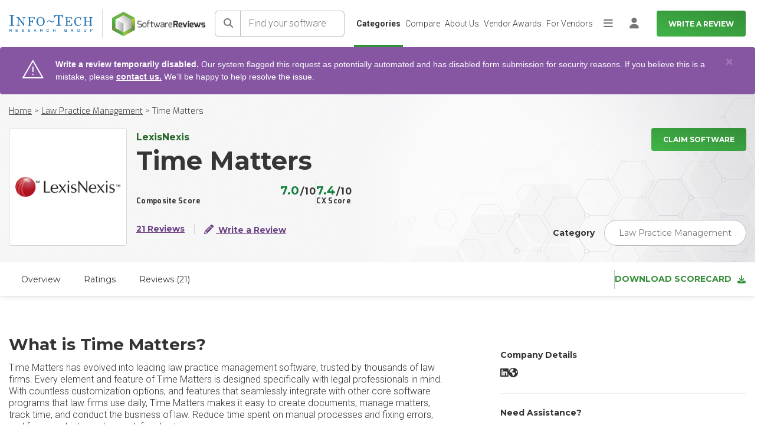

--- FILE ---
content_type: text/html; charset=utf-8
request_url: https://www.softwarereviews.com/products/time-matters?offering_page=2&per_page=3
body_size: 36383
content:
<!DOCTYPE html>
<html lang="en">
  <head id="munchkin-key" data-key="353-GFN-093">
  <meta charset="utf-8">
<script>var _rollbarConfig = {"accessToken":"434485f7483b452d93ee4b7d7bc36c88","captureUncaught":true,"hostSafeList":["softwarereviews.com"],"payload":{"environment":"production","person":{"id":null,"username":null,"email":null}}};</script>
<script>!function(r){var e={};function o(n){if(e[n])return e[n].exports;var t=e[n]={i:n,l:!1,exports:{}};return r[n].call(t.exports,t,t.exports,o),t.l=!0,t.exports}o.m=r,o.c=e,o.d=function(r,e,n){o.o(r,e)||Object.defineProperty(r,e,{enumerable:!0,get:n})},o.r=function(r){"undefined"!=typeof Symbol&&Symbol.toStringTag&&Object.defineProperty(r,Symbol.toStringTag,{value:"Module"}),Object.defineProperty(r,"__esModule",{value:!0})},o.t=function(r,e){if(1&e&&(r=o(r)),8&e)return r;if(4&e&&"object"==typeof r&&r&&r.__esModule)return r;var n=Object.create(null);if(o.r(n),Object.defineProperty(n,"default",{enumerable:!0,value:r}),2&e&&"string"!=typeof r)for(var t in r)o.d(n,t,function(e){return r[e]}.bind(null,t));return n},o.n=function(r){var e=r&&r.__esModule?function(){return r.default}:function(){return r};return o.d(e,"a",e),e},o.o=function(r,e){return Object.prototype.hasOwnProperty.call(r,e)},o.p="",o(o.s=0)}([function(r,e,o){"use strict";var n=o(1),t=o(5);_rollbarConfig=_rollbarConfig||{},_rollbarConfig.rollbarJsUrl=_rollbarConfig.rollbarJsUrl||"https://cdn.rollbar.com/rollbarjs/refs/tags/v2.26.1/rollbar.min.js",_rollbarConfig.async=void 0===_rollbarConfig.async||_rollbarConfig.async;var a=n.setupShim(window,_rollbarConfig),l=t(_rollbarConfig);window.rollbar=n.Rollbar,a.loadFull(window,document,!_rollbarConfig.async,_rollbarConfig,l)},function(r,e,o){"use strict";var n=o(2),t=o(3);function a(r){return function(){try{return r.apply(this,arguments)}catch(r){try{console.error("[Rollbar]: Internal error",r)}catch(r){}}}}var l=0;function i(r,e){this.options=r,this._rollbarOldOnError=null;var o=l++;this.shimId=function(){return o},"undefined"!=typeof window&&window._rollbarShims&&(window._rollbarShims[o]={handler:e,messages:[]})}var s=o(4),d=function(r,e){return new i(r,e)},c=function(r){return new s(d,r)};function u(r){return a((function(){var e=this,o=Array.prototype.slice.call(arguments,0),n={shim:e,method:r,args:o,ts:new Date};window._rollbarShims[this.shimId()].messages.push(n)}))}i.prototype.loadFull=function(r,e,o,n,t){var l=!1,i=e.createElement("script"),s=e.getElementsByTagName("script")[0],d=s.parentNode;i.crossOrigin="",i.src=n.rollbarJsUrl,o||(i.async=!0),i.onload=i.onreadystatechange=a((function(){if(!(l||this.readyState&&"loaded"!==this.readyState&&"complete"!==this.readyState)){i.onload=i.onreadystatechange=null;try{d.removeChild(i)}catch(r){}l=!0,function(){var e;if(void 0===r._rollbarDidLoad){e=new Error("rollbar.js did not load");for(var o,n,a,l,i=0;o=r._rollbarShims[i++];)for(o=o.messages||[];n=o.shift();)for(a=n.args||[],i=0;i<a.length;++i)if("function"==typeof(l=a[i])){l(e);break}}"function"==typeof t&&t(e)}()}})),d.insertBefore(i,s)},i.prototype.wrap=function(r,e,o){try{var n;if(n="function"==typeof e?e:function(){return e||{}},"function"!=typeof r)return r;if(r._isWrap)return r;if(!r._rollbar_wrapped&&(r._rollbar_wrapped=function(){o&&"function"==typeof o&&o.apply(this,arguments);try{return r.apply(this,arguments)}catch(o){var e=o;throw e&&("string"==typeof e&&(e=new String(e)),e._rollbarContext=n()||{},e._rollbarContext._wrappedSource=r.toString(),window._rollbarWrappedError=e),e}},r._rollbar_wrapped._isWrap=!0,r.hasOwnProperty))for(var t in r)r.hasOwnProperty(t)&&(r._rollbar_wrapped[t]=r[t]);return r._rollbar_wrapped}catch(e){return r}};for(var p="log,debug,info,warn,warning,error,critical,global,configure,handleUncaughtException,handleAnonymousErrors,handleUnhandledRejection,captureEvent,captureDomContentLoaded,captureLoad".split(","),f=0;f<p.length;++f)i.prototype[p[f]]=u(p[f]);r.exports={setupShim:function(r,e){if(r){var o=e.globalAlias||"Rollbar";if("object"==typeof r[o])return r[o];r._rollbarShims={},r._rollbarWrappedError=null;var l=new c(e);return a((function(){e.captureUncaught&&(l._rollbarOldOnError=r.onerror,n.captureUncaughtExceptions(r,l,!0),e.wrapGlobalEventHandlers&&t(r,l,!0)),e.captureUnhandledRejections&&n.captureUnhandledRejections(r,l,!0);var a=e.autoInstrument;return!1!==e.enabled&&(void 0===a||!0===a||function(r){return!("object"!=typeof r||void 0!==r.page&&!r.page)}(a))&&r.addEventListener&&(r.addEventListener("load",l.captureLoad.bind(l)),r.addEventListener("DOMContentLoaded",l.captureDomContentLoaded.bind(l))),r[o]=l,l}))()}},Rollbar:c}},function(r,e,o){"use strict";function n(r,e,o,n){r._rollbarWrappedError&&(n[4]||(n[4]=r._rollbarWrappedError),n[5]||(n[5]=r._rollbarWrappedError._rollbarContext),r._rollbarWrappedError=null);var t=e.handleUncaughtException.apply(e,n);o&&o.apply(r,n),"anonymous"===t&&(e.anonymousErrorsPending+=1)}r.exports={captureUncaughtExceptions:function(r,e,o){if(r){var t;if("function"==typeof e._rollbarOldOnError)t=e._rollbarOldOnError;else if(r.onerror){for(t=r.onerror;t._rollbarOldOnError;)t=t._rollbarOldOnError;e._rollbarOldOnError=t}e.handleAnonymousErrors();var a=function(){var o=Array.prototype.slice.call(arguments,0);n(r,e,t,o)};o&&(a._rollbarOldOnError=t),r.onerror=a}},captureUnhandledRejections:function(r,e,o){if(r){"function"==typeof r._rollbarURH&&r._rollbarURH.belongsToShim&&r.removeEventListener("unhandledrejection",r._rollbarURH);var n=function(r){var o,n,t;try{o=r.reason}catch(r){o=void 0}try{n=r.promise}catch(r){n="[unhandledrejection] error getting `promise` from event"}try{t=r.detail,!o&&t&&(o=t.reason,n=t.promise)}catch(r){}o||(o="[unhandledrejection] error getting `reason` from event"),e&&e.handleUnhandledRejection&&e.handleUnhandledRejection(o,n)};n.belongsToShim=o,r._rollbarURH=n,r.addEventListener("unhandledrejection",n)}}}},function(r,e,o){"use strict";function n(r,e,o){if(e.hasOwnProperty&&e.hasOwnProperty("addEventListener")){for(var n=e.addEventListener;n._rollbarOldAdd&&n.belongsToShim;)n=n._rollbarOldAdd;var t=function(e,o,t){n.call(this,e,r.wrap(o),t)};t._rollbarOldAdd=n,t.belongsToShim=o,e.addEventListener=t;for(var a=e.removeEventListener;a._rollbarOldRemove&&a.belongsToShim;)a=a._rollbarOldRemove;var l=function(r,e,o){a.call(this,r,e&&e._rollbar_wrapped||e,o)};l._rollbarOldRemove=a,l.belongsToShim=o,e.removeEventListener=l}}r.exports=function(r,e,o){if(r){var t,a,l="EventTarget,Window,Node,ApplicationCache,AudioTrackList,ChannelMergerNode,CryptoOperation,EventSource,FileReader,HTMLUnknownElement,IDBDatabase,IDBRequest,IDBTransaction,KeyOperation,MediaController,MessagePort,ModalWindow,Notification,SVGElementInstance,Screen,TextTrack,TextTrackCue,TextTrackList,WebSocket,WebSocketWorker,Worker,XMLHttpRequest,XMLHttpRequestEventTarget,XMLHttpRequestUpload".split(",");for(t=0;t<l.length;++t)r[a=l[t]]&&r[a].prototype&&n(e,r[a].prototype,o)}}},function(r,e,o){"use strict";function n(r,e){this.impl=r(e,this),this.options=e,function(r){for(var e=function(r){return function(){var e=Array.prototype.slice.call(arguments,0);if(this.impl[r])return this.impl[r].apply(this.impl,e)}},o="log,debug,info,warn,warning,error,critical,global,configure,handleUncaughtException,handleAnonymousErrors,handleUnhandledRejection,_createItem,wrap,loadFull,shimId,captureEvent,captureDomContentLoaded,captureLoad".split(","),n=0;n<o.length;n++)r[o[n]]=e(o[n])}(n.prototype)}n.prototype._swapAndProcessMessages=function(r,e){var o,n,t;for(this.impl=r(this.options);o=e.shift();)n=o.method,t=o.args,this[n]&&"function"==typeof this[n]&&("captureDomContentLoaded"===n||"captureLoad"===n?this[n].apply(this,[t[0],o.ts]):this[n].apply(this,t));return this},r.exports=n},function(r,e,o){"use strict";r.exports=function(r){return function(e){if(!e&&!window._rollbarInitialized){for(var o,n,t=(r=r||{}).globalAlias||"Rollbar",a=window.rollbar,l=function(r){return new a(r)},i=0;o=window._rollbarShims[i++];)n||(n=o.handler),o.handler._swapAndProcessMessages(l,o.messages);window[t]=n,window._rollbarInitialized=!0}}}}]);</script>
  <meta name="viewport" content="width=device-width, initial-scale=1">
  <meta name="author" content="https://softwarereviews.com">
  <meta name="google-site-verification" content="OVKkGbWWLjcUmo_E5UsZUPy4meDnZFLz0KfJDPf0dbk">

  <script type="application/ld+json">
  {"@context":"https://schema.org","@graph":[{"@type":"Organization","name":"SoftwareReviews","description":"SoftwareReviews is a division of Info-Tech Research Group, a world-class IT research and advisory firm established in 1997. Backed by two decades of experience, SoftwareReviews is a leading source of expertise and insight into the enterprise software landscape and client-vendor relationships. By collecting real data from IT and business professionals, the SoftwareReviews methodology produces the most detailed and authentic insights into the experience of evaluating and purchasing enterprise software.","address":{"@type":"PostalAddress","addressLocality":"London","addressRegion":"ON","postalCode":"N6A 1B8","streetAddress":"345 Ridout St N"},"parentOrganization":"Info-Tech Research Group","url":"https://www.softwarereviews.com/","sameAs":["https://www.facebook.com/softwarereviewsITRG/","https://twitter.com/SW_Reviews","https://www.instagram.com/infotechrg/","https://www.linkedin.com/company/softwarereviews"]},{"@type":"WebSite","name":"SoftwareReviews","url":"https://www.softwarereviews.com/","potentialAction":{"@type":"SearchAction","target":"https://www.softwarereviews.com/search?q={search_term_string}","query-input":"required name=search_term_string"}},{"@type":"WebPage","@id":"https://www.softwarereviews.com/products/time-matters","url":"https://www.softwarereviews.com/products/time-matters","name":"SoftwareReviews"}]}
</script>


  <link rel="icon" type="image/x-icon" href="https://cdn1.softwarereviews.com/assets/favicon-97cfcd762bccd703ee81c00b46eaaaca98efa8857668f18e9eac7e957ea667a8.ico" />
  <title>Time Matters Customer Reviews 2026 | Law Practice Management</title>
<meta name="description" content="Explore Time Matters - Law Practice Management reviews from real users. Learn more about product features, vendor capabilities, product ratings, and more.">
<meta name="keywords" content="time matters, software, reviews, enterprise, it, selection, ratings, vendor, information, technology, features, product, enterprise software, best software, software reviews, top software, software comparison, software provider, software purchase, categor">
<link rel="canonical" href="https://www.softwarereviews.com/products/time-matters?c_id=27">
<meta property="og:title" content="Time Matters Customer Reviews 2026 | Law Practice Management">
<meta property="og:site_name" content="SoftwareReviews">
<meta property="og:description" content="Explore Time Matters - Law Practice Management reviews from real users. Learn more about product features, vendor capabilities, product ratings, and more.">
<meta property="og:image" content="https://cdn3.softwarereviews.com/assets/software_reviews_shared/shared/scorecard-cover-full-75eef0f1a6998bd8bdca14e9ab6a9068e3cef941c942b771bc1299b0eca1a519.png">
<meta property="og:type" content="website">
<meta property="og:url" content="https://www.softwarereviews.com/products/time-matters">
<meta name="twitter:title" content="Time Matters Customer Reviews 2026 | Law Practice Management">
<meta name="twitter:description" content="Explore Time Matters - Law Practice Management reviews from real users. Learn more about product features, vendor capabilities, product ratings, and more.">
<meta name="twitter:card" content="summary">
<meta name="twitter:site" content="@SW_Reviews">
<meta name="twitter:image" content="https://cdn3.softwarereviews.com/assets/software_reviews_shared/shared/scorecard-cover-full-75eef0f1a6998bd8bdca14e9ab6a9068e3cef941c942b771bc1299b0eca1a519.png">
  <meta name="csrf-param" content="authenticity_token" />
<meta name="csrf-token" content="RgnLo34KNU7LwTt6DIjhH6p-E65HUqOJWk4m7Hv3qT3qRvZ6A65gsvOxHimlyqtAQbYD8S_5GVfRtK1eXFq66Q" />
  
  
  <script>
  Rollbar.configure({
    payload: {
      person: {
        id: "",
        email: "",
      }
    }
  });
</script>


  <!-- Google Fonts -->
  <!-- Google Fonts -->
<link rel="preconnect" href="https://fonts.googleapis.com">
<link rel="preconnect" href="https://fonts.gstatic.com" crossorigin />
<link rel="stylesheet" href="https://fonts.googleapis.com/css?family=Exo:300,300i,400,400i,500,500i,600,700|Roboto:300,300i,400,400i,500,500i,700,700i,800,900|Montserrat:100,300,400,500,700,900&display=swap" media="print" onload="this.media='all'" />
<noscript>
  <link rel="stylesheet" href="https://fonts.googleapis.com/css?family=Exo:300,300i,400,400i,500,500i,600,700|Roboto:300,300i,400,400i,500,500i,700,700i,800,900|Montserrat:100,300,400,500,700,900&display=swap" />
</noscript>

<!-- Icon Font -->
<script src="https://kit.fontawesome.com/6b0b0f72af.js" crossorigin="anonymous" media="print" onload="this.media='all'"></script>
<noscript><link rel="stylesheet" href="https://kit.fontawesome.com/6b0b0f72af.css" media="all"></noscript>


  <link rel="stylesheet" href="https://cdn3.softwarereviews.com/assets/application-88792d7217d59121a2afda54f743e702fc9ab6ff1c8284b7842c05b63d472591.css" data-turbo-track="reload" />
  <link rel="stylesheet" href="https://cdn1.softwarereviews.com/assets/application_tailwind-9df2b3868f729c009c7b59b244135f91882a684d4f1d823d9bd582aeb777c951.css" />
  <link rel="stylesheet" href="https://cdn3.softwarereviews.com/assets/es_application-a41850f4fa6f1f4ca5a365291f06bbe8e359e5f67a10ed19503d28e61d19797d.css" />
  <link rel="stylesheet" href="https://cdn0.softwarereviews.com/assets/software_reviews_shared_application_tailwind-c598518d622ddea79348d4563b88335fa857458553f746f870350e9efd4f6894.css" />
  <script src="https://cdn2.softwarereviews.com/assets/manifests/offerings/show-5de07769ebddcd1d44b5e21c8f6760d3da6db0397c23834f8f7779c3d29235b5.js" data-turbo-track="reload" defer="defer"></script>
  <script src="https://cdn3.softwarereviews.com/assets/es_application-9a41a4098b4da4cbdea6aa7009329ea238033d3d3134cb5fe643fc1da70ff758.js" data-turbo-track="reload" defer="defer"></script>

  
  <!-- Google Tag Manager -->
<script>
  (function(w,d,s,l,i){
    w[l]=w[l]||[];w[l].push({'gtm.start':new Date().getTime(),event:'gtm.js'});
    var f=d.getElementsByTagName(s)[0],j=d.createElement(s),dl=l!='dataLayer'?'&l='+l:'';
    j.async=true;
    j.src='https://www.googletagmanager.com/gtm.js?id='+i+dl;
    f.parentNode.insertBefore(j,f);
  })(window,document,'script','dataLayer','GTM-THFZWQV');
</script>
<!-- End Google Tag Manager -->

    <!-- Start VWO Async SmartCode -->
  <link rel="preconnect" href="https://dev.visualwebsiteoptimizer.com" />
  <script type='text/javascript' id='vwoCode'>
  window._vwo_code ||
  (function () {
  var w=window,
  d=document;
  var account_id=929392,
  version=2.2,
  settings_tolerance=2000,
  hide_element='body',
  hide_element_style = 'opacity:0 !important;filter:alpha(opacity=0) !important;background:none !important';
  /* DO NOT EDIT BELOW THIS LINE */
  if(f=!1,v=d.querySelector('#vwoCode'),cc={},-1<d.URL.indexOf('__vwo_disable__')||w._vwo_code)return;try{var e=JSON.parse(localStorage.getItem('_vwo_'+account_id+'_config'));cc=e&&'object'==typeof e?e:{}}catch(e){}function r(t){try{return decodeURIComponent(t)}catch(e){return t}}var s=function(){var e={combination:[],combinationChoose:[],split:[],exclude:[],uuid:null,consent:null,optOut:null},t=d.cookie||'';if(!t)return e;for(var n,i,o=/(?:^|;\s*)(?:(_vis_opt_exp_(\d+)_combi=([^;]*))|(_vis_opt_exp_(\d+)_combi_choose=([^;]*))|(_vis_opt_exp_(\d+)_split=([^:;]*))|(_vis_opt_exp_(\d+)_exclude=[^;]*)|(_vis_opt_out=([^;]*))|(_vwo_global_opt_out=[^;]*)|(_vwo_uuid=([^;]*))|(_vwo_consent=([^;]*)))/g;null!==(n=o.exec(t));)try{n[1]?e.combination.push({id:n[2],value:r(n[3])}):n[4]?e.combinationChoose.push({id:n[5],value:r(n[6])}):n[7]?e.split.push({id:n[8],value:r(n[9])}):n[10]?e.exclude.push({id:n[11]}):n[12]?e.optOut=r(n[13]):n[14]?e.optOut=!0:n[15]?e.uuid=r(n[16]):n[17]&&(i=r(n[18]),e.consent=i&&3<=i.length?i.substring(0,3):null)}catch(e){}return e}();function i(){var e=function(){if(w.VWO&&Array.isArray(w.VWO))for(var e=0;e<w.VWO.length;e++){var t=w.VWO[e];if(Array.isArray(t)&&('setVisitorId'===t[0]||'setSessionId'===t[0]))return!0}return!1}(),t='a='+account_id+'&u='+encodeURIComponent(w._vis_opt_url||d.URL)+'&vn='+version+'&ph=1'+('undefined'!=typeof platform?'&p='+platform:'')+'&st='+w.performance.now();e||((n=function(){var e,t=[],n={},i=w.VWO&&w.VWO.appliedCampaigns||{};for(e in i){var o=i[e]&&i[e].v;o&&(t.push(e+'-'+o+'-1'),n[e]=!0)}if(s&&s.combination)for(var r=0;r<s.combination.length;r++){var a=s.combination[r];n[a.id]||t.push(a.id+'-'+a.value)}return t.join('|')}())&&(t+='&c='+n),(n=function(){var e=[],t={};if(s&&s.combinationChoose)for(var n=0;n<s.combinationChoose.length;n++){var i=s.combinationChoose[n];e.push(i.id+'-'+i.value),t[i.id]=!0}if(s&&s.split)for(var o=0;o<s.split.length;o++)t[(i=s.split[o]).id]||e.push(i.id+'-'+i.value);return e.join('|')}())&&(t+='&cc='+n),(n=function(){var e={},t=[];if(w.VWO&&Array.isArray(w.VWO))for(var n=0;n<w.VWO.length;n++){var i=w.VWO[n];if(Array.isArray(i)&&'setVariation'===i[0]&&i[1]&&Array.isArray(i[1]))for(var o=0;o<i[1].length;o++){var r,a=i[1][o];a&&'object'==typeof a&&(r=a.e,a=a.v,r&&a&&(e[r]=a))}}for(r in e)t.push(r+'-'+e[r]);return t.join('|')}())&&(t+='&sv='+n)),s&&s.optOut&&(t+='&o='+s.optOut);var n=function(){var e=[],t={};if(s&&s.exclude)for(var n=0;n<s.exclude.length;n++){var i=s.exclude[n];t[i.id]||(e.push(i.id),t[i.id]=!0)}return e.join('|')}();return n&&(t+='&e='+n),s&&s.uuid&&(t+='&id='+s.uuid),s&&s.consent&&(t+='&consent='+s.consent),w.name&&-1<w.name.indexOf('_vis_preview')&&(t+='&pM=true'),w.VWO&&w.VWO.ed&&(t+='&ed='+w.VWO.ed),t}code={nonce:v&&v.nonce,library_tolerance:function(){return'undefined'!=typeof library_tolerance?library_tolerance:void 0},settings_tolerance:function(){return cc.sT||settings_tolerance},hide_element_style:function(){return'{'+(cc.hES||hide_element_style)+'}'},hide_element:function(){return performance.getEntriesByName('first-contentful-paint')[0]?'':'string'==typeof cc.hE?cc.hE:hide_element},getVersion:function(){return version},finish:function(e){var t;f||(f=!0,(t=d.getElementById('_vis_opt_path_hides'))&&t.parentNode.removeChild(t),e&&((new Image).src='https://dev.visualwebsiteoptimizer.com/ee.gif?a='+account_id+e))},finished:function(){return f},addScript:function(e){var t=d.createElement('script');t.type='text/javascript',e.src?t.src=e.src:t.text=e.text,v&&t.setAttribute('nonce',v.nonce),d.getElementsByTagName('head')[0].appendChild(t)},load:function(e,t){t=t||{};var n=new XMLHttpRequest;n.open('GET',e,!0),n.withCredentials=!t.dSC,n.responseType=t.responseType||'text',n.onload=function(){if(t.onloadCb)return t.onloadCb(n,e);200===n.status?_vwo_code.addScript({text:n.responseText}):_vwo_code.finish('&e=loading_failure:'+e)},n.onerror=function(){if(t.onerrorCb)return t.onerrorCb(e);_vwo_code.finish('&e=loading_failure:'+e)},n.send()},init:function(){var e,t=this.settings_tolerance();w._vwo_settings_timer=setTimeout(function(){_vwo_code.finish()},t),'body'!==this.hide_element()?(n=d.createElement('style'),e=(t=this.hide_element())?t+this.hide_element_style():'',t=d.getElementsByTagName('head')[0],n.setAttribute('id','_vis_opt_path_hides'),v&&n.setAttribute('nonce',v.nonce),n.setAttribute('type','text/css'),n.styleSheet?n.styleSheet.cssText=e:n.appendChild(d.createTextNode(e)),t.appendChild(n)):(n=d.getElementsByTagName('head')[0],(e=d.createElement('div')).style.cssText='z-index: 2147483647 !important;position: fixed !important;left: 0 !important;top: 0 !important;width: 100% !important;height: 100% !important;background: white !important;',e.setAttribute('id','_vis_opt_path_hides'),e.classList.add('_vis_hide_layer'),n.parentNode.insertBefore(e,n.nextSibling));var n='https://dev.visualwebsiteoptimizer.com/j.php?'+i();-1!==w.location.search.indexOf('_vwo_xhr')?this.addScript({src:n}):this.load(n+'&x=true',{l:1})}};w._vwo_code=code;code.init();})();
  </script>
  <!-- End VWO Async SmartCode -->

</head>

  <body class="sr-body-wide" data-controller="sr-modal">
  <noscript>
  <div class="no-script-notification">
    For full functionality of this site it is necessary to enable JavaScript. Here are the <a href="http://www.enable-javascript.com/"> instructions to enable JavaScript in your web browser</a>.
  </div>
  <div class="no-script-bump"> </div>
</noscript>

  <!-- Google Tag Manager (noscript) -->
<noscript>
  <iframe src="https://www.googletagmanager.com/ns.html?id=GTM-THFZWQV"
    height="0" width="0" style="display:none;visibility:hidden">
  </iframe>
</noscript>
<!-- End Google Tag Manager (noscript) -->

  <!-- Main Wrapper -->
  <div class="layout-wrapper">

    <!-- Page Navbar -->
    <header id="header" class="h-16 xs:h-20 sticky pl-4 top-0 inset-x-0 z-[1030] bg-white lg:pr-4 xl:py-0 3xl:px-0">
  <a class="button button--secondary sr-only top-1 left-1 z-[9999] outline-offset-2 focus:not-sr-only focus:absolute focus:px-6 focus:py-3" target="_self" href="#main">Skip to main content</a>


  <nav class="flex items-center justify-between h-full font-roboto font-light text-gray-700 lg:text-xs xl:justify-end 2xl:text-sm 3xl:px-11" aria-label="Main">
    <div class="flex items-center mr-4 sm:mr-4 2xl:mr-7">
  <div class="hidden xs:block">
    <img class="max-w-full" width="160" height="32" alt="Info-Tech Research Group" src="https://cdn0.softwarereviews.com/assets/logos/info-tech/info-tech-research-group-db041b640665c6201359b0e19da6758cdeb39ea416ec6c156eecaf9bea0806bd.svg" />
  </div>

  <div class="hidden shrink-0 mx-4 w-px h-12 bg-gray-300 xs:block sm:mx-6 lg:mx-4 xl:mx-6"></div>

  <a title="Home" href="/">
    <img class="max-w-full" width="179" height="47" alt="SoftwareReviews" src="https://cdn1.softwarereviews.com/assets/logos/software_reviews/software_reviews_logo_centered-b3f3ddcf554938239aa2b9c4d2f16f9598dcc4ca7458ae11c4af4bd663bbbe59.svg" />
</a></div>

    <div id="site-search" class="h-16 xs:h-20 hidden max-lg:absolute max-lg:top-0 max-lg:inset-x-0 max-lg:py-3 max-lg:px-4 max-lg:z-50 max-lg:bg-gradient-to-b max-lg:from-primary-gradient-dark-start max-lg:to-primary-gradient-dark-end lg:grow xs:py-4 lg:block lg:relative lg:p-0 lg:bg-none">
  <div class="flex items-center h-full">
    <form action="/search" class="grow flex min-w-[200px] lg:mr-4 lg:max-w-[400px] 2xl:mr-9" data-controller="search" data-search-bar-value="site-search-dropdown">
      <button name="button" type="submit" class="shrink-0 relative min-w-target min-h-target text-base text-gray-500 bg-white border border-r-0 rounded-l-md after:content-[&#39;&#39;] after:absolute after:inset-y-0 after:right-0 after:w-px after:bg-gray-400 border-gray-400" aria-label="Search">
  
<span class="sr-text sr-tw-sr-only">Search</span><span class="fa fa-solid fa-search" aria-hidden="true"></span>

</button>
      <input autocomplete="off" class="grow m-0 px-3.5 font-roboto font-light text-base bg-white border border-l-0 rounded-r-md rounded-l-none focus:z-10 border-gray-400 placeholder:text-gray-500" maxlength="80" name="q" placeholder="Find your software" type="search" aria-label="Find your software" data-action="focus-&gt;search#getResults focusout-&gt;search#hideTips keyup-&gt;search#getResults" data-search-target="input">

      <div class="hidden absolute mt-1 inset-x-0 p-5 top-full bg-white rounded-md shadow" data-search-target="tips">
  <div class="mb-3 font-exo text-xs font-bold leading-none uppercase text-gray-800">Search tips</div>
    <div class="mt-3 text-base font-light text-gray-700">Search for products, categories, or vendors.</div>
    <div class="mt-3 text-base font-light text-gray-700">Try keywords like &#39;management&#39;, &#39;Microsoft&#39;, or &#39;CRM&#39;</div>
</div>

      <div class="max-h-[calc(100vh-theme(space.16))] xs:max-h-[calc(100vh-theme(space.20))] hidden absolute mt-1 inset-x-0 pb-2 top-full bg-white rounded-md shadow overflow-y-auto" data-search-target="results">
  <div class="flex items-center justify-center py-3 px-5 bg-gray-100">
    
<span class="fa fa-solid fa-search text-xl text-gray-500" aria-hidden="true"></span>

    <div class="ml-2.5 text-ellipsis overflow-hidden">Search for <strong>"<span data-search-target="term"></span>"</strong> by hitting <em>enter</em>, or see suggested results.</div>
  </div>

  <turbo-frame id="site-search-dropdown"></turbo-frame>
</div>


      <button class="ml-3.5 font-roboto text-white bg-transparent lg:hidden" type="button" aria-controls="site-search" aria-expanded="true" data-action="toggle#display " data-controller="toggle">
  
        Cancel

</button>    </form>
  </div>
</div>


    <ul id="main-nav" class="max-h-[calc(100vh-theme(space.16))] xs:max-h-[calc(100vh-theme(space.20))] hidden m-0 p-0 list-none max-lg:absolute max-lg:inset-x-0 max-lg:top-full max-lg:bg-white max-lg:shadow max-lg:overflow-y-auto sm:justify-end lg:grow lg:flex lg:gap-x-4 lg:relative lg:h-full">
      <li class="relative leading-snug p-2 lg:hidden">
  <a class="button button--primary button--sm shrink-0 py-2 min-h-target whitespace-nowrap w-full" aria-current="false" target="_self" href="/start">Write a Review</a>


</li>  <li class="relative leading-snug">
    <a class="flex items-center px-4 py-3 min-h-target h-full leading-snug text-gray-700 aria-current:font-bold lg:text-sm lg:leading-snug lg:whitespace-nowrap hocus:no-underline before:inset-0 before:border-l-4 before:border-transparent before:content-[&#39;&#39;] before:absolute hocus:before:border-primary-500 aria-current:before:border-primary-500 lg:border-0 lg:before:border-l-0 lg:justify-center lg:px-1 lg:py-4 lg:before:border-b-4" aria-current="true" href="/categories">Categories</a>
</li>  <li class="relative leading-snug">
    <a class="flex items-center px-4 py-3 min-h-target h-full leading-snug text-gray-700 aria-current:font-bold lg:text-sm lg:leading-snug lg:whitespace-nowrap hocus:no-underline before:inset-0 before:border-l-4 before:border-transparent before:content-[&#39;&#39;] before:absolute hocus:before:border-primary-500 aria-current:before:border-primary-500 lg:border-0 lg:before:border-l-0 lg:justify-center lg:px-1 lg:py-4 lg:before:border-b-4" aria-current="false" href="/compare">Compare</a>
</li>  <li class="relative leading-snug">
    <a class="flex items-center px-4 py-3 min-h-target h-full leading-snug text-gray-700 aria-current:font-bold lg:text-sm lg:leading-snug lg:whitespace-nowrap hocus:no-underline before:inset-0 before:border-l-4 before:border-transparent before:content-[&#39;&#39;] before:absolute hocus:before:border-primary-500 aria-current:before:border-primary-500 lg:border-0 lg:before:border-l-0 lg:justify-center lg:px-1 lg:py-4 lg:before:border-b-4" aria-current="false" href="/about">About Us</a>
</li>  <li class="relative leading-snug">
    <a class="flex items-center px-4 py-3 min-h-target h-full leading-snug text-gray-700 aria-current:font-bold lg:text-sm lg:leading-snug lg:whitespace-nowrap hocus:no-underline before:inset-0 before:border-l-4 before:border-transparent before:content-[&#39;&#39;] before:absolute hocus:before:border-primary-500 aria-current:before:border-primary-500 lg:border-0 lg:before:border-l-0 lg:justify-center lg:px-1 lg:py-4 lg:before:border-b-4" aria-current="false" href="/vendor-awards">Vendor Awards</a>
</li>  <li class="relative leading-snug">
    <a class="flex items-center px-4 py-3 min-h-target h-full leading-snug text-gray-700 aria-current:font-bold lg:text-sm lg:leading-snug lg:whitespace-nowrap hocus:no-underline before:inset-0 before:border-l-4 before:border-transparent before:content-[&#39;&#39;] before:absolute hocus:before:border-primary-500 aria-current:before:border-primary-500 lg:border-0 lg:before:border-l-0 lg:justify-center lg:px-1 lg:py-4 lg:before:border-b-4" target="_blank" aria-current="false" href="https://provider.softwarereviews.com/">For Vendors</a>
</li>
      <li class="relative leading-snug">
  <button class="shrink-0 flex items-center justify-center p-0 min-w-target min-h-target text-lg text-gray-500 bg-transparent hocus:text-gray-700 hocus:no-underline hidden items-center justify-center px-1 h-full text-inherit hocus:no-underline lg:flex" type="button" aria-controls="main-nav-extra" aria-expanded="false" data-action="toggle#display toggle:click:outside-&gt;toggle#hide" data-controller="toggle">
  
    
<span class="sr-text sr-tw-sr-only">More</span><span class="fa fa-solid fa-bars" aria-hidden="true"></span>


</button>
  <ul id="main-nav-extra" class="max-h-[calc(100vh-theme(space.16))] xs:max-h-[calc(100vh-theme(space.20))] hidden m-0 mt-1 p-0 list-none bg-white max-lg:block max-lg:max-h-none lg:absolute lg:-right-2 lg:w-40 lg:rounded-lg lg:shadow lg:overflow-y-auto">
        <li class="relative leading-snug">
          <a class="flex items-center px-4 py-3 min-h-target h-full leading-snug text-gray-700 aria-current:font-bold lg:text-sm lg:leading-snug lg:whitespace-nowrap hocus:no-underline before:inset-0 before:border-l-4 before:border-transparent before:content-[&#39;&#39;] before:absolute hocus:before:border-primary-500 aria-current:before:border-primary-500 lg:border-0 lg:before:border-l-0 lg:w-full lg:hocus:underline" aria-current="false" href="/reports">Browse Reports</a>
</li>        <li class="relative leading-snug">
          <a class="flex items-center px-4 py-3 min-h-target h-full leading-snug text-gray-700 aria-current:font-bold lg:text-sm lg:leading-snug lg:whitespace-nowrap hocus:no-underline before:inset-0 before:border-l-4 before:border-transparent before:content-[&#39;&#39;] before:absolute hocus:before:border-primary-500 aria-current:before:border-primary-500 lg:border-0 lg:before:border-l-0 lg:w-full lg:hocus:underline" aria-current="false" href="/research">Research</a>
</li>        <li class="relative leading-snug">
          <a class="flex items-center px-4 py-3 min-h-target h-full leading-snug text-gray-700 aria-current:font-bold lg:text-sm lg:leading-snug lg:whitespace-nowrap hocus:no-underline before:inset-0 before:border-l-4 before:border-transparent before:content-[&#39;&#39;] before:absolute hocus:before:border-primary-500 aria-current:before:border-primary-500 lg:border-0 lg:before:border-l-0 lg:w-full lg:hocus:underline" aria-current="false" href="/what-we-do">What We Do</a>
</li>
    <li class="relative leading-snug border-t border-gray-300"></li>  </ul>
</li>
    </ul>

    <div class="hidden shrink-0 mr-4 ml-3 w-px h-8 bg-gray-400 xl:block"></div>

    <div class="shrink-0 flex h-full">
      
  <a id="header-login" class="shrink-0 flex items-center justify-center p-0 min-w-target min-h-target text-lg text-gray-500 bg-transparent hocus:text-gray-700 hocus:no-underline relative" href="/access/new">
    <span class="flex items-center px-4 py-3 min-h-target h-full leading-snug text-gray-700 aria-current:font-bold lg:text-sm lg:leading-snug lg:whitespace-nowrap hocus:no-underline before:inset-0 before:border-l-4 before:border-transparent before:content-[&#39;&#39;] before:absolute hocus:before:border-primary-500 aria-current:before:border-primary-500 lg:border-0 lg:before:border-l-0 lg:justify-center lg:px-1 lg:py-4 lg:before:border-b-4 hidden xs:text-xs xl:flex 2xl:text-sm">Log in</span>
    <span class="sr-only xl:hidden">Log in</span>
    
<span class="fa fa-solid fa-user xl:hidden" aria-hidden="true"></span>

</a>
      <button class="shrink-0 flex items-center justify-center p-0 min-w-target min-h-target text-lg text-gray-500 bg-transparent hocus:text-gray-700 hocus:no-underline lg:hidden" type="button" aria-controls="site-search" aria-expanded="false" data-action="toggle#display " data-controller="toggle">
  
  
<span class="sr-text sr-tw-sr-only">Open search</span><span class="fa fa-solid fa-search" aria-hidden="true"></span>


</button>
      <button class="shrink-0 flex items-center justify-center p-0 min-w-target min-h-target text-lg text-gray-500 bg-transparent hocus:text-gray-700 hocus:no-underline lg:hidden" type="button" aria-controls="main-nav main-nav-extra" aria-expanded="false" data-action="toggle#display " data-controller="toggle">
  
  
<span class="sr-text sr-tw-sr-only">Toggle navigation</span><span class="fa fa-solid fa-bars" aria-hidden="true"></span>


</button>

      <div class="hidden lg:flex lg:items-center lg:pl-4">
        <a class="button button--primary button--sm shrink-0 py-2 min-h-target whitespace-nowrap " aria-current="false" target="_self" href="/start">Write a Review</a>


      </div>
    </div>
  </nav>
</header>

    <!-- /. Page Navbar -->

    <!-- Content -->
    <main id="main" class="layout-content">

      <!-- Flash Messages -->
      <div id="messages">
        
      <div class="system-alert static">
        <div class="row">
          <div class="col-md-12">
            <div class="alert info-icon alert-dismissible bg-secondary-400 py-[18px] px-[18px] md:px-[17px] lg:px-[37px]
            text-white text-size-14 flex items-start sm:items-center px-[2%] m-0" role="alert">
              <span class='sm:w-[90%] lg:w-full leading-normal'>
                <b>Write a review temporarily disabled.</b>
                Our system flagged this request as potentially automated and has disabled form submission for security reasons.
                If you believe this is a mistake, please
                <a class="text-white font-bold underline" href="/about#contact-us-form-section">contact us.</a>
                We’ll be happy to help resolve the issue.
              </span>
              <button type="button" class="static close xl:mt-[0px] sm:-mt-[32px] md:ml-[14px]" data-dismiss="alert"><span aria-hidden="true">&times;</span><span class="sr-only">Close</span></button>
            </div>
          </div>
        </div>
</div>    </div>
      <!-- /. Flash Messages -->

      
  <script type="application/ld+json">
    {"@context":"https://schema.org","@graph":[{"@type":"BreadcrumbList","itemListElement":[{"@type":"ListItem","position":1,"name":"Home","item":"https://www.softwarereviews.com/"},{"@type":"ListItem","position":2,"name":"Law Practice Management","item":"https://www.softwarereviews.com/categories/%23%3CSoftwareReviewsShared::Category:0x0000fe8410224c58%3E"},{"@type":"ListItem","position":3,"name":"Time Matters"}]}]}
  </script>

<div itemtype="https://schema.org/SoftwareApplication" itemscope="itemscope">
  <meta itemprop="name" content="Time Matters">
  <meta itemprop="description" content="Time Matters has evolved into leading law practice management software, trusted by thousands of law firms. Every element and feature of Time Matters is designed specifically with legal professionals in mind. With countless customization options, and features that seamlessly integrate with other core software programs that law firms use daily, Time Matters makes it easy to create documents, manage matters, track time, and conduct the business of law. Reduce time spent on manual processes and fixing errors, and focus on higher-value work for clients.">
  <link itemprop="image" content="https://cdn-public.softwarereviews.com/production/logos/offerings/2230/large/2fb90e67-7543-440e-ab93-bb2fb3c900a9lexisnexis_logo.png?1617135187">
  <meta itemprop="applicationCategory" content="BusinessApplication">
  <meta itemprop="applicationSubCategory" content="Law Practice Management">
  <div itemprop="author" itemtype="https://schema.org/Organization" itemscope="itemscope">
    <meta itemprop="url" content="https://www.softwarereviews.com/">
    <meta itemprop="name" content="SoftwareReviews">
</div>  <div itemprop="aggregateRating" itemtype="https://schema.org/aggregateRating" itemscope="itemscope">
    <meta itemprop="ratingValue" content="3.4">
    <meta itemprop="reviewCount" content="21">
    <meta itemprop="bestRating" content="5">
    <meta itemprop="worstRating" content="0">
</div>    <div itemprop="reviews" itemtype="https://schema.org/Review" itemscope="itemscope">
      <div itemprop="reviewRating" itemtype="https://schema.org/Rating" itemscope="itemscope">
        <meta itemprop="ratingValue" content="5.0">
        <meta itemprop="bestRating" content="5">
        <meta itemprop="worstRating" content="0">
</div>      <div itemprop="author" itemtype="https://schema.org/Person" itemscope="itemscope">
        <meta itemprop="name" content="Erickson Mwitoh">
</div>      <meta itemprop="datePublished" content="2022-11-18">
      <meta itemprop="name" content="Protective Legal Solution.">
        <meta itemprop="reviewBody" content="Time Matters has stable legal solutions for Enterprises.">
        <meta itemprop="reviewBody" content="Time Matters is confined to resolve all the legal challenges.">
        <meta itemprop="reviewBody" content="Time Matters has attentive assistance for legal assistance.">
        <meta itemprop="reviewBody" content="Time Matters is decisive in resolving all the legal challenges.">
</div>    <div itemprop="reviews" itemtype="https://schema.org/Review" itemscope="itemscope">
      <div itemprop="reviewRating" itemtype="https://schema.org/Rating" itemscope="itemscope">
        <meta itemprop="ratingValue" content="4.4">
        <meta itemprop="bestRating" content="5">
        <meta itemprop="worstRating" content="0">
</div>      <div itemprop="author" itemtype="https://schema.org/Person" itemscope="itemscope">
        <meta itemprop="name" content="SCOTT MUIR">
</div>      <meta itemprop="datePublished" content="2022-02-25">
      <meta itemprop="name" content=" Strong practice management tool, easy to use">
        <meta itemprop="reviewBody" content="All-in-one platform that facilitates billing, calendar, and researchpro">
        <meta itemprop="reviewBody" content="The best aspect of this product is that it saves significant time with reporting and organizing">
        <meta itemprop="reviewBody" content="It can be difficult to understand and use at first, but once proficient it helps">
        <meta itemprop="reviewBody" content="Users should reach out to client services directly when stuck rather than read the &#39;Help&#39; sections. The customer service is great.">
</div>    <div itemprop="reviews" itemtype="https://schema.org/Review" itemscope="itemscope">
      <div itemprop="reviewRating" itemtype="https://schema.org/Rating" itemscope="itemscope">
        <meta itemprop="ratingValue" content="3.8">
        <meta itemprop="bestRating" content="5">
        <meta itemprop="worstRating" content="0">
</div>      <div itemprop="author" itemtype="https://schema.org/Person" itemscope="itemscope">
        <meta itemprop="name" content="Abidakun Tomiwa">
</div>      <meta itemprop="datePublished" content="2020-11-21">
      <meta itemprop="name" content="Fantastic Interphase!!!">
        <meta itemprop="reviewBody" content="Unlike other similar products, LexisNexis integrates properly with other Business and HR tools ">
        <meta itemprop="reviewBody" content="For me, it&#39;s the arrangement of my Case information and also the management of this case information that helps to meet client expectations.">
        <meta itemprop="reviewBody" content="The fact that the product only supports selected operating systems ">
        <meta itemprop="reviewBody" content="When it comes to case information Management, LexisNexis Practice and legal software do it perfectly.">
</div>  <div itemprop="offers" itemtype="https://schema.org/Offer" itemscope="itemscope">
    <meta itemprop="itemOffered" itemtype="https://schema.org/Service">
</div></div>

<div data-action="resize@window->sr-product-header#layout scroll@window->sr-product-header#checkStickyHeader" data-controller="sr-menu sr-product-header" data-sr-menu-offsets-value="target:before:sr-tw--mt-[170px] target:before:sr-tw-h-[170px] sm:target:before:sr-tw--mt-[137px] sm:target:before:sr-tw-h-[137px] lg:target:before:sr-tw--mt-[205px] lg:target:before:sr-tw-h-[205px]">
  <section class="sr-tw-group sr-tw-relative sr-tw-bg-gray-100 sr-tw-z-20 lg:sr-tw-z-30" data-sr-product-header-target="hero">
  <div class="sr-tw-hidden sr-tw-absolute sr-tw-inset-0 sr-tw-bg-gray-100 sr-tw-bg-right-bottom sr-tw-bg-no-repeat sr-tw-bg-[auto_100%] sm:sr-tw-block" style="background-image: url('https://cdn1.softwarereviews.com/assets/software_reviews_shared/offerings/hero-ff3a097b6f11c75a8b2d1fbd002d18a8f92a2b5894843edb9f1d1328c607e1b6.jpg')"></div>

  <div id="product-heading" class="container sr-tw-relative sr-tw-pt-4 sr-tw-pb-5 lg:sr-tw-pt-5 lg:sr-tw-pb-7">
    <nav class="sr-tw-mb-4 sm:sr-tw-mb-5" aria-label="Breadcrumbs">
  <ol class="sr-tw-m-0 sr-tw-p-0 sr-tw-font-exo sr-tw-font-light sr-tw-text-sm sr-tw-text-left" >
    <li class="sr-tw-inline">
  <a class="sr-tw-peer sr-tw-underline sr-tw-font-light sr-tw-text-inherit sr-tw-underline-offset-2 sr-tw-outline-offset-2 hocus:sr-tw-underline aria-current-page:sr-tw-no-underline" rel="canonical" aria-current="false" title="Home" href="/">Home</a>
  <span class="peer-aria-current-page:sr-tw-hidden" aria-hidden="true">&gt;</span>
</li>
<li class="sr-tw-inline">
  <a class="sr-tw-peer sr-tw-underline sr-tw-font-light sr-tw-text-inherit sr-tw-underline-offset-2 sr-tw-outline-offset-2 hocus:sr-tw-underline aria-current-page:sr-tw-no-underline" rel="canonical" aria-current="false" title="Law Practice Management Breadcrumb" href="/categories/law-practice-management">Law Practice Management</a>
  <span class="peer-aria-current-page:sr-tw-hidden" aria-hidden="true">&gt;</span>
</li>
<li class="sr-tw-inline">
  <a class="sr-tw-peer sr-tw-underline sr-tw-font-light sr-tw-text-inherit sr-tw-underline-offset-2 sr-tw-outline-offset-2 hocus:sr-tw-underline aria-current-page:sr-tw-no-underline" rel="canonical" aria-current="page" title="Time Matters Breadcrumb" href="/products/time-matters?c_id=27">Time Matters</a>
  <span class="peer-aria-current-page:sr-tw-hidden" aria-hidden="true">&gt;</span>
</li>

  </ol>
</nav>

    <div class="sr-tw-flex sr-tw-flex-wrap sr-tw-gap-4 sr-tw-w-full md:sr-tw-flex-nowrap md:sr-tw-gap-8">
      <div class="sr-tw-block sr-tw-m-0 xs:sr-tw-hidden lg:sr-tw-block">
        <div class="sr-tw-relative sr-tw-flex sr-tw-shrink-0 sr-tw-w-16 sr-tw-h-16 sr-tw-bg-white sr-tw-border sr-tw-border-solid sr-tw-border-gray-300 sr-tw-rounded lg:sr-tw-h-[200px] lg:sr-tw-w-[200px]">
  <img class="sr-tw-p-2.5 sr-tw-w-full sr-tw-h-full sr-tw-object-contain sr-tw-object-center" alt="Time Matters Logo" itemprop="logo" title="Time Matters Logo" src="https://cdn-public.softwarereviews.com/production/logos/offerings/2230/large/2fb90e67-7543-440e-ab93-bb2fb3c900a9lexisnexis_logo.png?1617135187" />

</div>

      </div>

      <div class="sr-tw-mb-3 sr-tw-grow sr-tw-flex sr-tw-flex-wrap sr-tw-gap-4 sr-tw-max-w-full sm:sr-tw-mb-0 md:sr-tw-gap-5 lg:sr-tw-ml-4 lg:sr-tw-w-full">
        <div class="sr-tw-hidden sr-tw-w-7 sr-tw-h-7 lg:sr-tw-mr-2">
          <img width="28" height="28" class="sr-tw-w-full sr-tw-h-full sr-tw-object-contain sr-tw-object-center" alt="" src="https://cdn-public.softwarereviews.com/production/favicons/offerings/2230/original/google_lookup.png" />
        </div>

        <div class="sr-tw-flex sr-tw-gap-4">
          <div class="sr-tw-hidden xs:sr-tw-block lg:sr-tw-hidden">
            <div class="sr-tw-relative sr-tw-flex sr-tw-shrink-0 sr-tw-w-16 sr-tw-h-16 sr-tw-bg-white sr-tw-border sr-tw-border-solid sr-tw-border-gray-300 sr-tw-rounded lg:sr-tw-h-[200px] lg:sr-tw-w-[200px]">
  <img class="sr-tw-p-2.5 sr-tw-w-full sr-tw-h-full sr-tw-object-contain sr-tw-object-center" alt="Time Matters Logo" itemprop="logo" title="Time Matters Logo" src="https://cdn-public.softwarereviews.com/production/logos/offerings/2230/large/2fb90e67-7543-440e-ab93-bb2fb3c900a9lexisnexis_logo.png?1617135187" />

</div>

          </div>

          <div class="sr-tw-max-w-full xs:sr-tw-mt-1.5">
            <div class="sr-tw-h4 sr-tw-mt-0 sr-tw-mb-2 sr-tw-text-primary-600">LexisNexis</div>
            <h1 class="sr-tw-my-0">Time Matters</h1>
          </div>
        </div>

        <div class="sr-tw-shrink-0 sr-tw-relative sr-tw-mb-1.5 sr-tw-w-full sr-tw-max-w-full sr-tw-z-0">
            <div class="sr-tw-flex sr-tw-flex-col sr-tw-flex-wrap sr-tw-gap-x-5 sr-tw-gap-y-4 lg:sr-tw-flex-row lg:sr-tw-items-center lg:sr-tw-flex-nowrap">
              <div class="sr-tw-flex sr-tw-flex-col sr-tw-gap-1.5 sr-tw-max-w-full lg:sr-tw-flex-col-reverse">
                <div class="sr-tw-font-exo sr-tw-font-bold sr-tw-text-xs sr-tw-leading-none sr-tw-tracking-wide">Composite Score</div>
                <div class="sr-tw-block-rating sr-tw-flex sr-tw-items-center sr-tw-z-0 sr-tw-max-w-full ">
  <div class="sr-tw-aspect-[75/6.358] sr-tw-relative sr-tw-mr-2 sr-tw-w-[236px] " aria-hidden="true">
    <div class="sr-tw-block-rating__block sr-tw-flex sr-tw-absolute sr-tw-w-full sr-tw-h-full sr-tw-bg-gray-300"></div>
    <div class="sr-tw-block-rating__block sr-tw-flex sr-tw-absolute sr-tw-w-full sr-tw-h-full sr-tw-bg-scale-700" style="clip-path: polygon(0 0, 70.0% 0, 70.0% 100%, 0% 100%);"></div>
  </div>

  <div class="sr-tw-h4 sr-tw-shrink-0 sr-tw-my-0 sr-tw-leading-none xs:sr-tw-h3 sr-tw-text-scale-positive">
    <span class="sr-tw--mr-1">7.0</span>
    <span class="sr-tw-h4 sr-tw-m-0 sr-tw-text-gray-700 sr-tw-tracking-wider">/10</span>
</div></div>

              </div>
                <div class="sr-tw-shrink-0 sr-tw-h-px sr-tw-bg-gray-300 lg:sr-tw-w-px lg:sr-tw-h-12"></div>
                <div class="sr-tw-flex sr-tw-items-baseline sr-tw-gap-1.5 lg:sr-tw-flex-col-reverse">
                  <div class="sr-tw-font-exo sr-tw-font-bold sr-tw-text-xs sr-tw-leading-none sr-tw-tracking-wide">CX Score</div>
                  <div class="sr-tw-block-rating sr-tw-flex sr-tw-items-center sr-tw-z-0 sr-tw-max-w-full ">
  <div class="sr-tw-aspect-[75/6.358] sr-tw-relative sr-tw-mr-2 sr-tw-w-[236px] sr-tw-hidden" aria-hidden="true">
    <div class="sr-tw-block-rating__block sr-tw-flex sr-tw-absolute sr-tw-w-full sr-tw-h-full sr-tw-bg-gray-300"></div>
    <div class="sr-tw-block-rating__block sr-tw-flex sr-tw-absolute sr-tw-w-full sr-tw-h-full sr-tw-bg-scale-700" style="clip-path: polygon(0 0, 74.0% 0, 74.0% 100%, 0% 100%);"></div>
  </div>

  <div class="sr-tw-h4 sr-tw-shrink-0 sr-tw-my-0 sr-tw-leading-none xs:sr-tw-h3 sr-tw-text-scale-positive">
    <span class="sr-tw--mr-1">7.4</span>
    <span class="sr-tw-h4 sr-tw-m-0 sr-tw-text-gray-700 sr-tw-tracking-wider">/10</span>
</div></div>

                </div>
            </div>
        </div>

        <div class="sr-tw-w-full sr-tw-border-0 sm:sr-tw-flex sm:sr-tw-items-center md:sr-tw-mb-3 md:sr-tw-pb-0">
          <a class="anchor sr-tw-underline-link sr-tw-pr-4 sr-tw-mr-4 sr-tw-border-r sr-tw-border-gray-300 sr-tw-outline-offset-2" href="#reviews">21 Reviews</a>

          <a id="time-matters-new-review" class="underline-link outline-offset-2" title="Write a Review" target="_self" rel="nofollow" href="/products/time-matters/review/new?c_id=27">
            
<span class="fa fa-solid fa-pencil sr-tw-mr-1 sr-tw-text-base" aria-hidden="true"></span>

            Write a Review
</a>
        </div>
      </div>
    <div class="sr-tw-w-full sr-tw-max-w-full sm:sr-tw-flex sm:sr-tw-flex-row-reverse sm:sr-tw-items-center sm:sr-tw-justify-between sm:sr-tw-gap-8 md:sr-tw-flex-col md:sr-tw-items-end lg:sr-tw-shrink-0 lg:sr-tw-w-5/12">
      <div class="sr-tw-flex sr-tw-flex-col-reverse sr-tw-gap-4 sm:sr-tw-items-end md:sr-tw-flex-col">
          <div class="sr-tw-shrink-0 sm:flex-grow sm:sr-tw-block">
              <a class="button button--primary button--sm w-full sr-tw-w-full sr-tw-outline-offset-2 gtm-vendor-claim-software" title="Claim Software" data-controller="gtm" data-gtm-label="Time Matters" data-gtm-event-value="vendor_claim" data-gtm-product-value="Time Matters" data-gtm-user-logged-in-value="false" data-action="click-&gt;gtm#dataLayerPush" target="_blank" href="https://provider.softwarereviews.com/vendors/profile?offering_id=2230">Claim Software</a>


          </div>
      </div>

      <div class="sr-tw-mt-4 sr-tw-border-t sr-tw-border-gray-400 sr-tw-pt-5 sm:sr-tw-mt-0 sm:sr-tw-pt-0 sm:sr-tw-border-0">
        <div class="sm:sr-tw-flex sm:sr-tw-items-center">
    <div class="sr-tw-h5 sr-tw-mt-0 sr-tw-mr-4 sr-tw-mb-2 sr-tw-text-gray-700 sm:sr-tw-mb-0">Category</div>

  <div class="dropdown sr-tw-flex-grow sr-tw-rounded-full sr-tw-font-montserrat sr-tw-font-normal sr-tw-text-sm">
    <button type="button" class="sr-tw-button  sr-tw-group/dropdown-btn sr-tw-relative sr-tw-my-0 sr-tw-py-1.5 sr-tw-pl-6 sr-tw-w-full sr-tw-min-h-target sr-tw-font-normal sr-tw-text-left sr-tw-normal-case sr-tw-bg-white sr-tw-border sr-tw-border-solid sr-tw-border-gray-400 sr-tw-rounded-full sr-tw-opacity-100 sr-tw-appearance-none disabled:sr-tw-pr-6 disabled:sr-tw-text-gray-500" aria-controls="product-category-dropdown" aria-expanded="false" aria-haspopup="true" data-toggle="dropdown" disabled="disabled">
      <div class="sr-tw-mr-10 sr-tw-max-w-full sr-tw-text-ellipsis sr-tw-whitespace-nowrap sr-tw-overflow-hidden group-disabled/dropdown-btn:sr-tw-mr-0">Law Practice Management</div>
      
<span class="fa fa-solid fa-chevron-down sr-tw-absolute sr-tw-top-1/2 sr-tw-right-4 sr-tw--translate-y-1/2 sr-tw-text-base sr-tw-pointer-events-none group-aria-expanded/dropdown-btn:sr-tw-rotate-180 group-aria-expanded:sr-tw-rotate-180 group-disabled/dropdown-btn:sr-tw-hidden" aria-hidden="true"></span>

</button>
  </div>
</div>

      </div>
    </div>
  </div>
</section>

  <div class="lg:sr-tw-top-20 sr-tw-fixed sr-tw-inset-x-0 sr-tw-z-20 sr-tw-w-full sr-tw-max-h-fit sr-tw-bg-white sr-tw-shadow-sm max-lg:sr-tw-bottom-0 lg:sr-tw-sticky" data-sr-menu-target="menu">
  <div class="sr-tw-flex sr-tw-items-center sr-tw-justify-between sr-tw-gap-x-4 sr-tw-relative sr-tw-w-full lg:sr-tw-mx-auto lg:sr-tw-px-4 lg:sr-tw-max-w-[1340px]">
    <nav class="sr-tw-px-12 sr-tw-w-full lg:sr-tw-px-0" aria-label="Page links" data-action="resize@window->sr-carousel#layout" data-controller="sr-carousel">
  <ol class="list-none sr-tw-flex sr-tw-mb-0 sr-tw-pl-0 sr-tw-w-full sr-tw-h-full sr-tw-font-montserrat" data-sr-carousel-target="container">
      <li class="sr-tw-shrink-0 sr-tw-flex sr-tw-w-1/2 xs:sr-tw-w-1/3 sm:sr-tw-w-1/4 md:sr-tw-w-1/5 lg:sr-tw-w-auto " data-sr-carousel-target="slide">
  <a class="sr-tw-flex sr-tw-justify-center sr-tw-px-3 sr-tw-w-full sr-tw-min-h-target sr-tw-text-center sr-tw-text-gray-700 sr-tw-border-solid sr-tw-border-0 sr-tw-border-y-4 sr-tw-border-transparent hover:sr-tw-text-gray-700 hocus:sr-tw-no-underline hocus:sr-tw-border-b-primary-500 aria-current:sr-tw-font-bold aria-current:sr-tw-border-b-primary-500 lg:sr-tw-px-5 lg:sr-tw-flex-row lg:sr-tw-items-center lg:sr-tw-py-3 lg:sr-tw-min-h-[57px]" title="Overview" data-sr-menu-target="item" href="#overview">
    <span class="sr-tw-flex sr-tw-items-center sr-tw-justify-center sr-tw-leading-none max-lg:sr-tw-min-h-target">Overview</span>
</a></li>

      <li class="sr-tw-shrink-0 sr-tw-flex sr-tw-w-1/2 xs:sr-tw-w-1/3 sm:sr-tw-w-1/4 md:sr-tw-w-1/5 lg:sr-tw-w-auto sr-tw-hidden" data-sr-carousel-target="slide">
  <a class="sr-tw-flex sr-tw-justify-center sr-tw-px-3 sr-tw-w-full sr-tw-min-h-target sr-tw-text-center sr-tw-text-gray-700 sr-tw-border-solid sr-tw-border-0 sr-tw-border-y-4 sr-tw-border-transparent hover:sr-tw-text-gray-700 hocus:sr-tw-no-underline hocus:sr-tw-border-b-primary-500 aria-current:sr-tw-font-bold aria-current:sr-tw-border-b-primary-500 lg:sr-tw-px-5 lg:sr-tw-flex-row lg:sr-tw-items-center lg:sr-tw-py-3 lg:sr-tw-min-h-[57px]" title="Awards" data-sr-menu-target="item" href="#awards">
    <span class="sr-tw-flex sr-tw-items-center sr-tw-justify-center sr-tw-leading-none max-lg:sr-tw-min-h-target">Awards</span>
</a></li>

      <li class="sr-tw-shrink-0 sr-tw-flex sr-tw-w-1/2 xs:sr-tw-w-1/3 sm:sr-tw-w-1/4 md:sr-tw-w-1/5 lg:sr-tw-w-auto " data-sr-carousel-target="slide">
  <a class="sr-tw-flex sr-tw-justify-center sr-tw-px-3 sr-tw-w-full sr-tw-min-h-target sr-tw-text-center sr-tw-text-gray-700 sr-tw-border-solid sr-tw-border-0 sr-tw-border-y-4 sr-tw-border-transparent hover:sr-tw-text-gray-700 hocus:sr-tw-no-underline hocus:sr-tw-border-b-primary-500 aria-current:sr-tw-font-bold aria-current:sr-tw-border-b-primary-500 lg:sr-tw-px-5 lg:sr-tw-flex-row lg:sr-tw-items-center lg:sr-tw-py-3 lg:sr-tw-min-h-[57px]" title="Ratings" data-sr-menu-target="item" href="#ratings">
    <span class="sr-tw-flex sr-tw-items-center sr-tw-justify-center sr-tw-leading-none max-lg:sr-tw-min-h-target">Ratings</span>
</a></li>

      <li class="sr-tw-shrink-0 sr-tw-flex sr-tw-w-1/2 xs:sr-tw-w-1/3 sm:sr-tw-w-1/4 md:sr-tw-w-1/5 lg:sr-tw-w-auto sr-tw-hidden " data-sr-carousel-target="slide">
  <a class="sr-tw-flex sr-tw-justify-center sr-tw-px-3 sr-tw-w-full sr-tw-min-h-target sr-tw-text-center sr-tw-text-gray-700 sr-tw-border-solid sr-tw-border-0 sr-tw-border-y-4 sr-tw-border-transparent hover:sr-tw-text-gray-700 hocus:sr-tw-no-underline hocus:sr-tw-border-b-primary-500 aria-current:sr-tw-font-bold aria-current:sr-tw-border-b-primary-500 lg:sr-tw-px-5 lg:sr-tw-flex-row lg:sr-tw-items-center lg:sr-tw-py-3 lg:sr-tw-min-h-[57px]" title="Product Content" data-sr-menu-target="item" href="#product-content">
    <span class="sr-tw-flex sr-tw-items-center sr-tw-justify-center sr-tw-leading-none max-lg:sr-tw-min-h-target">Product Content</span>
</a></li>

      <li class="sr-tw-shrink-0 sr-tw-flex sr-tw-w-1/2 xs:sr-tw-w-1/3 sm:sr-tw-w-1/4 md:sr-tw-w-1/5 lg:sr-tw-w-auto " data-sr-carousel-target="slide">
  <a class="sr-tw-flex sr-tw-justify-center sr-tw-px-3 sr-tw-w-full sr-tw-min-h-target sr-tw-text-center sr-tw-text-gray-700 sr-tw-border-solid sr-tw-border-0 sr-tw-border-y-4 sr-tw-border-transparent hover:sr-tw-text-gray-700 hocus:sr-tw-no-underline hocus:sr-tw-border-b-primary-500 aria-current:sr-tw-font-bold aria-current:sr-tw-border-b-primary-500 lg:sr-tw-px-5 lg:sr-tw-flex-row lg:sr-tw-items-center lg:sr-tw-py-3 lg:sr-tw-min-h-[57px]" title="Reviews (21)" data-sr-menu-target="item" href="#reviews">
    <span class="sr-tw-flex sr-tw-items-center sr-tw-justify-center sr-tw-leading-none max-lg:sr-tw-min-h-target">Reviews (21)</span>
</a></li>

      <li class="sr-tw-shrink-0 sr-tw-flex sr-tw-w-1/2 xs:sr-tw-w-1/3 sm:sr-tw-w-1/4 md:sr-tw-w-1/5 lg:sr-tw-w-auto sr-tw-hidden" data-sr-carousel-target="slide">
  <a class="sr-tw-flex sr-tw-justify-center sr-tw-px-3 sr-tw-w-full sr-tw-min-h-target sr-tw-text-center sr-tw-text-gray-700 sr-tw-border-solid sr-tw-border-0 sr-tw-border-y-4 sr-tw-border-transparent hover:sr-tw-text-gray-700 hocus:sr-tw-no-underline hocus:sr-tw-border-b-primary-500 aria-current:sr-tw-font-bold aria-current:sr-tw-border-b-primary-500 lg:sr-tw-px-5 lg:sr-tw-flex-row lg:sr-tw-items-center lg:sr-tw-py-3 lg:sr-tw-min-h-[57px]" title="Comparisons" data-sr-menu-target="item" href="#comparisons">
    <span class="sr-tw-flex sr-tw-items-center sr-tw-justify-center sr-tw-leading-none max-lg:sr-tw-min-h-target">Comparisons</span>
</a></li>

  </ol>

  <div class="sr-tw-absolute sr-tw-w-full sr-tw-h-full sr-tw-top-0 sr-tw-left-0 sr-tw-pointer-events-none sr-tw-flex sr-tw-justify-between sr-tw-content-center lg:sr-tw-hidden">
    <button class="sr-tw-m-0 sr-tw-w-target sr-tw-min-h-target sr-tw-pointer-events-auto sr-tw-flex sr-tw-flex-col sr-tw-items-center sr-tw-justify-center sr-tw-font-montserrat sr-tw-font-bold sr-tw-leading-none sr-tw-text-gray-800 sr-tw-bg-white sr-tw-border-0 hocus:sr-tw-bg-gray-100 disabled:sr-tw-text-gray-400 " type="button" data-action="sr-carousel#previous" data-sr-carousel-target="scroll previous">
  
<span class="sr-text sr-tw-sr-only">Previous</span><span class="fa fa-solid fa-chevron-left sr-tw-text-2xl" aria-hidden="true"></span>

</button>
    <button class="sr-tw-m-0 sr-tw-w-target sr-tw-min-h-target sr-tw-pointer-events-auto sr-tw-flex sr-tw-flex-col sr-tw-items-center sr-tw-justify-center sr-tw-font-montserrat sr-tw-font-bold sr-tw-leading-none sr-tw-text-gray-800 sr-tw-bg-white sr-tw-border-0 hocus:sr-tw-bg-gray-100 disabled:sr-tw-text-gray-400 " type="button" data-action="sr-carousel#next" data-sr-carousel-target="scroll next">
  
<span class="sr-text sr-tw-sr-only">Next</span><span class="fa fa-solid fa-chevron-right sr-tw-text-2xl" aria-hidden="true"></span>

</button>
  </div>
</nav>

      <div class="sr-tw-shrink-0 sr-tw-w-px sr-tw-h-8 sr-tw-bg-gray-400"></div>

      <a class="sr-tw-button sr-tw-button--primary--outline sr-tw-hidden sr-tw-m-0 sr-tw-p-0 sr-tw-whitespace-nowrap sr-tw-text-primary-500 sr-tw-bg-transparent sr-tw-border-0 sr-tw-rounded-none hocus:sr-tw-text-primary-600 lg:sr-tw-inline-flex" title="Download Scorecard" data-controller="gtm" data-gtm-label="Time Matters - Law Practice Management" data-gtm-event-value="report_load" data-gtm-category-value="Law Practice Management" data-gtm-product-value="Time Matters" data-gtm-user-logged-in-value="false" data-remote="true" data-toggle="modal" target="_self" href="/report_access_emails/new?action_name=show&amp;attachment_id=21782&amp;category_id=27&amp;contactable_id=1171&amp;contactable_type=OfferingCategory&amp;controller_name=offerings&amp;form_type=download_report&amp;intent=product_scorecard&amp;offering_id=2230&amp;origin_url=https%3A%2F%2Fwww.softwarereviews.com%2Fproducts%2Ftime-matters%3Foffering_page%3D2%26per_page%3D3&amp;report_type=product_scorecard&amp;source_action=show&amp;source_controller=offerings">        Download Scorecard
        
<span class="fa fa-solid fa-download sr-tw-ml-2.5" aria-hidden="true"></span>

</a>
  </div>
</div>

  <section id="hero-sticky" class="sr-tw-group sr-tw-sticky top-16 xs:top-20 lg:top-[137px] sr-tw--translate-y-full sr-tw-bg-gray-100 sr-tw-z-10 sr-tw-shadow sr-tw-invisible sr-tw-transition-transform" data-sr-product-header-target="heroSticky">
  <div class="container sr-tw-py-3">
    <div class="sr-tw-flex sr-tw-flex-wrap sr-tw-gap-x-4 sr-tw-gap-y-2 sr-tw-w-full sr-tw-max-md:sr-tw-gap-1.5 md:sr-tw-flex-nowrap">
      <div class="sr-tw-grow sr-tw-flex sr-tw-flex-nowrap sr-tw-items-center sr-tw-gap-4 sr-tw-max-w-full md:sr-tw-gap-5 lg:sr-tw-ml-4 lg:sr-tw-w-full">
        <div class="sr-tw-hidden sr-tw-w-7 sr-tw-h-7 xs:sr-tw-block lg:sr-tw-mr-2">
          <img width="28" height="28" class="sr-tw-w-full sr-tw-h-full sr-tw-object-contain sr-tw-object-center" alt="" src="https://cdn-public.softwarereviews.com/production/favicons/offerings/2230/original/google_lookup.png" />
        </div>

        <div class="sr-tw-flex sr-tw-gap-4">
          <div class="sr-tw-flex sr-tw-items-center sr-tw-mt-0 sr-tw-max-w-full sr-tw-min-h-target">
            <span class="sr-tw-h1 sr-tw-my-0 sr-tw-text-xs sr-tw-leading-none lg:sr-tw-mt-0 lg:sr-tw--ml-4 lg:sr-tw-text-xl">Time Matters</span>
          </div>
        </div>

        <div class="sr-tw-shrink-0 sr-tw-relative sr-tw-mb-0 sr-tw-w-auto sr-tw-max-w-full sr-tw-z-0">
          <div class="sr-tw-block-rating sr-tw-flex sr-tw-items-center sr-tw-z-0 sr-tw-max-w-full ">
  <div class="sr-tw-aspect-[75/6.358] sr-tw-relative sr-tw-mr-2 sr-tw-w-[236px] sr-tw-hidden" aria-hidden="true">
    <div class="sr-tw-block-rating__block sr-tw-flex sr-tw-absolute sr-tw-w-full sr-tw-h-full sr-tw-bg-gray-300"></div>
    <div class="sr-tw-block-rating__block sr-tw-flex sr-tw-absolute sr-tw-w-full sr-tw-h-full sr-tw-bg-scale-700" style="clip-path: polygon(0 0, 70.0% 0, 70.0% 100%, 0% 100%);"></div>
  </div>

  <div class="sr-tw-h4 sr-tw-shrink-0 sr-tw-my-0 sr-tw-leading-none xs:sr-tw-h3 sr-tw-text-scale-positive">
    <span class="sr-tw--mr-1">7.0</span>
    <span class="sr-tw-h4 sr-tw-m-0 sr-tw-text-gray-700 sr-tw-tracking-wider">/10</span>
</div></div>

        </div>
      </div>

      <div class="sr-tw-w-auto sr-tw-max-w-full sm:sr-tw-flex sm:sr-tw-flex-row-reverse sm:sr-tw-items-center sm:sr-tw-justify-between sm:sr-tw-gap-8 md:sr-tw-flex-col md:sr-tw-items-end lg:sr-tw-shrink-0">
        <div class="sm:sr-tw-flex sm:sr-tw-items-center">

  <div class="dropdown sr-tw-flex-grow sr-tw-rounded-full sr-tw-font-montserrat sr-tw-font-normal sr-tw-text-sm">
    <button type="button" class="sr-tw-button  sr-tw-group/dropdown-btn sr-tw-relative sr-tw-my-0 sr-tw-py-1.5 sr-tw-pl-6 sr-tw-w-full sr-tw-min-h-target sr-tw-font-normal sr-tw-text-left sr-tw-normal-case sr-tw-bg-white sr-tw-border sr-tw-border-solid sr-tw-border-gray-400 sr-tw-rounded-full sr-tw-opacity-100 sr-tw-appearance-none disabled:sr-tw-pr-6 disabled:sr-tw-text-gray-500" aria-controls="product-category-dropdown-sticky" aria-expanded="false" aria-haspopup="true" data-toggle="dropdown" disabled="disabled">
      <div class="sr-tw-mr-10 sr-tw-max-w-full sr-tw-text-ellipsis sr-tw-whitespace-nowrap sr-tw-overflow-hidden group-disabled/dropdown-btn:sr-tw-mr-0">Law Practice Management</div>
      
<span class="fa fa-solid fa-chevron-down sr-tw-absolute sr-tw-top-1/2 sr-tw-right-4 sr-tw--translate-y-1/2 sr-tw-text-base sr-tw-pointer-events-none group-aria-expanded/dropdown-btn:sr-tw-rotate-180 group-aria-expanded:sr-tw-rotate-180 group-disabled/dropdown-btn:sr-tw-hidden" aria-hidden="true"></span>

</button>
  </div>
</div>

      </div>
    </div>
  </div>
</section>

  <section id="overview" class="sr-tw-relative sr-tw-pointer-events-none" data-sr-menu-target="section">
  <div class="sr-tw-bg-white sr-tw-pointer-events-auto">
    <div class="container lg:sr-tw-flex sr-tw-pb-12">
      <div class="sr-tw-w-full lg:sr-tw-w-2/3 lg:sr-tw-pr-24">
        <h2 class="sr-tw-mb-4">What is Time Matters?</h2>
        <p class="sr-tw-text-base sr-tw-text-gray-700">Time Matters has evolved into leading law practice management software, trusted by thousands of law firms. Every element and feature of Time Matters is designed specifically with legal professionals in mind. With countless customization options, and features that seamlessly integrate with other core software programs that law firms use daily, Time Matters makes it easy to create documents, manage matters, track time, and conduct the business of law. Reduce time spent on manual processes and fixing errors, and focus on higher-value work for clients.</p>

      </div>

      <div class="sr-tw-w-full lg:sr-tw-w-1/3">
          <h3 class="sr-tw-h5 sr-tw-mt-6 sr-tw-mb-3">Company Details</h3>

  <nav aria-label="Time Matters sites">
    <ul class="sr-tw-list-none sr-tw-flex sr-tw-items-center sr-tw-gap-2 sr-tw-m-0 sr-tw-p-0 lg:sr-tw-gap-3">
            <li>
        <a class="sr-tw-p-4 sr-tw-outline-offset-2 hocus:sr-tw-no-underline lg:sr-tw-p-0" rel="nofollow noopener" target="_blank" title="Time Matters LinkedIn" href="https://www.linkedin.com/company/lexisnexis/posts/?feedView=all">
          
<span class="sr-text sr-tw-sr-only">Time Matters LinkedIn</span><span class="fa-brands !font-normal  fa-linkedin sr-tw-text-base sr-tw-leading-none sr-tw-text-gray-700 hover:sr-tw-text-secondary-500" aria-hidden="true"></span>

</a></li>      <li>
        <a class="sr-tw-p-4 sr-tw-outline-offset-2 hocus:sr-tw-no-underline lg:sr-tw-p-0" itemprop="url" rel="nofollow noopener" target="_blank" title="Time Matters Website" href="https://www.lexisnexis.com/en-us">
          
<span class="sr-text sr-tw-sr-only">Time Matters Website</span><span class="fa fa-solid fa-globe sr-tw-text-base sr-tw-leading-none sr-tw-text-gray-700 hover:sr-tw-text-secondary-500" aria-hidden="true"></span>

</a></li>    </ul>
  </nav>


          <hr class="sr-tw-my-6">
          <h3 class="h5">Need Assistance?</h3>
<p class="text-base text-gray-700 my-2">We&#39;re here to help you with understanding our reports and the data inside to help you make decisions.</p>
<a class="underline-link text-base gtm-get-assistance-general js-request-assistance" title="Request Assistance" data-gtm-label="Offerings - Time Matters" href="/products/time-matters/contact-us/new?action_name=show&amp;controller_name=offerings&amp;form_type=request_assistance&amp;report_type=product_scorecard">
  
<span class="fa fa-solid fa-phone sr-icon text-secondary-500 text-base mr-2" aria-hidden="true"></span>Get Assistance

</a>
      </div>
    </div>
  </div>
</section>


  

    

    <section id="ratings" class="sr-tw-relative sr-tw-pointer-events-none" data-sr-menu-target="section">
  <div class="sr-tw-bg-white sr-tw-border-solid sr-tw-border-0 sr-tw-border-y sr-tw-border-gray-300 sr-tw-pointer-events-auto lg:sr-tw-border-0">
    <div class="container sr-tw-py-12">
      <h2 class="sr-tw-mt-0 sr-tw-mb-4">Time Matters Ratings</h2>

      <div class="sr-tw-gap-16 sr-tw-mt-6 lg:sr-tw-flex">
        <div class="sr-tw-min-w-px lg:sr-tw-w-2/3">
          <p class="sr-tw-text-base sr-tw-text-gray-700">
            Real user data aggregated to summarize the product performance and customer experience.
            <br>
              <a data-controller="gtm" data-gtm-label="Time Matters - Law Practice Management" data-gtm-event-value="report_load" data-gtm-category-value="Law Practice Management" data-gtm-product-value="Time Matters" data-toggle="modal" class="sr-tw-underline-link sr-tw-text-base sr-tw-font-roboto" title="Download the entire Product Scorecard" target="" data-remote="true" href="/report_access_emails/new?action_name=show&amp;attachment_id=21782&amp;category_id=27&amp;contactable_id=1171&amp;contactable_type=OfferingCategory&amp;controller_name=offerings&amp;form_type=download_report&amp;intent=product_scorecard&amp;offering_id=2230&amp;origin_url=https%3A%2F%2Fwww.softwarereviews.com%2Fproducts%2Ftime-matters%3Foffering_page%3D2%26per_page%3D3&amp;report_type=product_scorecard&amp;source_action=show&amp;source_controller=offerings">Download the entire Product Scorecard</a>
              to access more information on Time Matters.
          </p>
          <p class="sr-tw-bg-gray-100 sr-tw-rounded-md sr-tw-p-3 lg:sr-tw-hidden">Product scores listed below represent current data. This may be different
from data contained in reports and awards, which express data as of their
publication date.
</p>

          <div class="sr-tw-grid sr-tw-grid-cols-1 sr-tw-divide-solid sr-tw-divide-gray-400 sr-tw-mt-4 sr-tw-max-sm:sr-tw-divide-y sm:sr-tw-grid-cols-3 sm:sr-tw-divide-x sm:sr-tw--mx-4 sm:sr-tw-mt-12">
              <div class="sr-tw-flex sr-tw-gap-4 sr-tw-relative sr-tw-py-4 sr-tw-border-solid sr-tw-border-0 sm:sr-tw-px-4 sm:sr-tw-py-0">
  <!-- Donut Chart -->
  <div class="sr-tw-shrink-0 sr-tw-w-20 sr-tw-h-20">
    <svg class="donut sr-tw-w-full sr-tw-h-full sr-tw--rotate-90 sr-tw-object-contain sr-tw-object-center" xmlns="http://www.w3.org/2000/svg" viewBox="0 0 72 72" aria-hidden="true">
  <circle class="sr-tw-stroke-gray-300" fill="transparent" cx="36" cy="36" r="24" stroke-width="12" />
  <circle class="sr-tw-origin-center sr-tw-stroke-scale-800" fill="transparent" cx="36" cy="36" r="24" stroke-dasharray="120.63715789784804, 150.79644737231007" stroke-dashoffset="0" stroke-width="12" />
</svg>
  </div>
  <div>
    <!-- Main body: Percentage + Score Name -->
    <h3 class="sr-tw-my-0">
      <span class="sr-tw-score-scale sr-tw-text-4xl sr-tw-leading-none">80</span>
      <span class="sr-tw-block sr-tw-mt-0.5 sr-tw-mb-0 sr-tw-font-montserrat sr-tw-font-normal sr-tw-text-sm sr-tw-text-gray-700">Likeliness to Recommend</span>
    </h3>
    <!-- Percentage score difference since last award -->
  </div>
</div>

              <div class="sr-tw-flex sr-tw-gap-4 sr-tw-relative sr-tw-py-4 sr-tw-border-solid sr-tw-border-0 sm:sr-tw-px-4 sm:sr-tw-py-0">
  <!-- Donut Chart -->
  <div class="sr-tw-shrink-0 sr-tw-w-20 sr-tw-h-20">
    <svg class="donut sr-tw-w-full sr-tw-h-full sr-tw--rotate-90 sr-tw-object-contain sr-tw-object-center" xmlns="http://www.w3.org/2000/svg" viewBox="0 0 72 72" aria-hidden="true">
  <circle class="sr-tw-stroke-gray-300" fill="transparent" cx="36" cy="36" r="24" stroke-width="12" />
  <circle class="sr-tw-origin-center sr-tw-stroke-scale-900" fill="transparent" cx="36" cy="36" r="24" stroke-dasharray="143.25662500369458, 150.79644737231007" stroke-dashoffset="0" stroke-width="12" />
</svg>
  </div>
  <div>
    <!-- Main body: Percentage + Score Name -->
    <h3 class="sr-tw-my-0">
      <span class="sr-tw-score-scale sr-tw-text-4xl sr-tw-leading-none">95</span>
      <span class="sr-tw-block sr-tw-mt-0.5 sr-tw-mb-0 sr-tw-font-montserrat sr-tw-font-normal sr-tw-text-sm sr-tw-text-gray-700">Plan to Renew</span>
    </h3>
    <!-- Percentage score difference since last award -->
  </div>
</div>

              <div class="sr-tw-flex sr-tw-gap-4 sr-tw-relative sr-tw-py-4 sr-tw-border-solid sr-tw-border-0 sm:sr-tw-px-4 sm:sr-tw-py-0">
  <!-- Donut Chart -->
  <div class="sr-tw-shrink-0 sr-tw-w-20 sr-tw-h-20">
    <svg class="donut sr-tw-w-full sr-tw-h-full sr-tw--rotate-90 sr-tw-object-contain sr-tw-object-center" xmlns="http://www.w3.org/2000/svg" viewBox="0 0 72 72" aria-hidden="true">
  <circle class="sr-tw-stroke-gray-300" fill="transparent" cx="36" cy="36" r="24" stroke-width="12" />
  <circle class="sr-tw-origin-center sr-tw-stroke-scale-800" fill="transparent" cx="36" cy="36" r="24" stroke-dasharray="122.14512237157116, 150.79644737231007" stroke-dashoffset="0" stroke-width="12" />
</svg>
  </div>
  <div>
    <!-- Main body: Percentage + Score Name -->
    <h3 class="sr-tw-my-0">
      <span class="sr-tw-score-scale sr-tw-text-4xl sr-tw-leading-none">81</span>
      <span class="sr-tw-block sr-tw-mt-0.5 sr-tw-mb-0 sr-tw-font-montserrat sr-tw-font-normal sr-tw-text-sm sr-tw-text-gray-700">Satisfaction of Cost Relative to Value</span>
    </h3>
    <!-- Percentage score difference since last award -->
  </div>
</div>

          </div>

          <hr class="sr-tw-my-8 sr-tw-border-gray-400 sr-tw-max-sm:sr-tw-mt-0">

          <figure class="sr-tw-hidden sm:sr-tw-block" data-controller="sr-ef-radar-graph" data-sr-ef-radar-graph-radar-value="{&quot;overview_text&quot;:&quot;Emotional Footprint Overview&quot;,&quot;strategy_num&quot;:89,&quot;strategy_text&quot;:&quot;Strategy \u0026 Innovation&quot;,&quot;strategy_desc&quot;:&quot;Measures how the vendor continuously improves their products, and how they enable their customers to leverage those enhancements.&quot;,&quot;service_num&quot;:88,&quot;service_text&quot;:&quot;Service Experience&quot;,&quot;service_desc&quot;:&quot;Measures the effectiveness and efficiency of vendor support, as well as the empathy and professionalism of support resources.&quot;,&quot;product_num&quot;:88,&quot;product_text&quot;:&quot;Product Experience&quot;,&quot;product_desc&quot;:&quot;Measures how the product enables business processes in the organization with effective, unique features.&quot;,&quot;negotiation_num&quot;:86,&quot;negotiation_text&quot;:&quot;Negotiation and Contract&quot;,&quot;negotiation_desc&quot;:&quot;Measures how fairly and transparently the vendor operates during contract negotiations, and whether they overpromise or overdeliver against expectations.&quot;,&quot;conflict_num&quot;:92,&quot;conflict_text&quot;:&quot;Conflict Resolution&quot;,&quot;conflict_desc&quot;:&quot;Measures how the vendor deals with customer issues, and whether they focus on the customer or tend to work to their own best interests.&quot;,&quot;radar_image&quot;:&quot;https://cdn3.softwarereviews.com/assets/software_reviews_shared/offerings/ef-radar-bg-6c95c6a6cd6d1b761b3624096fbf4f4975aa0525a83e5fe4a9f39996d6d30d18.svg&quot;}">
  <div id="ef-radar-graph" class="sr-tw-radar-graph sr-tw-w-full sr-tw-h-[682px] sr-tw-bg-origin-content sr-tw-bg-center sr-tw-bg-no-repeat sr-tw-bg-[length:auto_574px] sr-tw-overflow-visible" style="background-image: url(&#39;https://cdn3.softwarereviews.com/assets/software_reviews_shared/offerings/ef-radar-bg-6c95c6a6cd6d1b761b3624096fbf4f4975aa0525a83e5fe4a9f39996d6d30d18.svg&#39;);"></div>

  <div class="sr-tw-hidden sr-tw-px-1 sr-tw-py-2 sr-tw-w-24 sr-tw-font-montserrat sr-tw-text-xs sr-tw-leading-none sr-tw-text-center sr-tw-text-black sr-tw-whitespace-normal sr-tw-bg-white/80 sr-tw-border sr-tw-border-gray-400 sr-tw-rounded xl:sr-tw-p-0 xl:sr-tw-text-sm xl:sr-tw-leading-none xl:sr-tw-bg-transparent xl:sr-tw-border-0" data-sr-ef-radar-graph-target="xLabelTemplate">
    <div class="sr-tw-inline-flex sr-tw-mx-auto">
      <div class="sr-tw-score-scale sr-tw-pb-1.5 xl:sr-tw-pb-2 {scoreColor}">{y}</div>
      <sup class="sr-tw-shrink-0 sr-tw--mr-2.5 sr-tw-text-xs sr-tw-leading-none" data-radar-tooltip>
        <button class="sr-tw-group sr-tw-relative sr-tw-p-0 sr-tw-bg-transparent sr-tw-border-0 focus-visible:sr-tw-outline-none" type="button" aria-label="More info" data-toggle="tooltip" data-placement="top">
          
<span class="fa fa-solid fa-question-circle sr-tw-text-inherit sr-tw-bg-transparent" aria-hidden="true"></span>

          <div class="sr-tw-absolute sr-tw-px-1.5 sr-tw-py-1 sr-tw-left-1/2 sr-tw--translate-x-1/2 sr-tw-font-montserrat sr-tw-font-normal sr-tw-text-left sr-tw-bg-white sr-tw-rounded sr-tw-shadow sr-tw-z-10 sr-tw-mb-3 sr-tw-bottom-full sr-tw-hidden sr-tw-w-52 sr-tw-text-xs group-focus-visible:sr-tw-block group-hover:sr-tw-block">
  <div class="sr-tw-absolute sr-tw-left-1/2 sr-tw-w-4 sr-tw-h-2 sr-tw--translate-x-1/2 before:sr-tw-content-[&#39;&#39;] before:sr-tw-absolute before:sr-tw-left-0 before:sr-tw-border-transparent before:sr-tw-border-solid before:sr-tw-border-x-8 sr-tw-top-full before:sr-tw--top-px before:sr-tw-border-t-8 before:sr-tw-border-t-white"></div>
  {content}
</div>
        </button>
      </sup>
    </div>
    <div>{name}</div>
  </div>
</figure>

<div class="sm:sr-tw-hidden">
  <h3 class="sr-tw-mb-4">Emotional Footprint Overview</h3>
  <dl id="ef-radar-graph-mobile" class="sr-tw-font-montserrat sr-tw-leading-none sr-tw-text-sm sr-tw-text-black"></dl>
</div>

        </div>
        <section class="sr-tw-my-10 sr-tw-min-w-px lg:sr-tw-mt-0 lg:sr-tw-w-1/3" id="emotional-scores">
  <div class="sr-tw-mb-10 sr-tw-pb-10 sr-tw-border-solid sr-tw-border-0 sr-tw-border-b sr-tw-border-b-gray-400">
    <p class="sr-tw-bg-gray-100 sr-tw-rounded-md sr-tw-p-3 sr-tw-mb-8 sr-tw-hidden lg:sr-tw-block">Product scores listed below represent current data. This may be different
from data contained in reports and awards, which express data as of their
publication date.
</p>

    <h3 class="sr-tw-mt-0 sr-tw-mb-6 sr-tw-font-exo sr-tw-leading-none">
      <span class="sr-tw-block sr-tw-mb-1 sr-tw-text-[48px] sr-tw-leading-none sr-tw-text-scale-positive">
        +89
      </span>
      <span class="sr-tw-text-3xl sr-tw-text-gray-700">Net Emotional Footprint</span>
    </h3>
    <p class="sr-tw-text-base sr-tw-text-gray-700">The emotional sentiment held by end users of the software based on their experience with the vendor. Responses are captured on an eight-point scale.</p>

    <button type="button" class="sr-tw-button sr-tw-button--default sr-tw-p-0 sr-tw-text-base sr-tw-normal-case sr-tw-text-secondary-500 sr-tw-bg-transparent" aria-controls="how-to-read-modal" aria-expanded="false" aria-haspopup="dialog" data-action="sr-modal#open" data-sr-modal-id-param="how-to-read-modal">
      <span class="sr-tw-underline-link">How to read this rating</span>
      
<span class="fa fa-solid fa-external-link sr-tw-ml-1" aria-hidden="true"></span>

</button>
  </div>

  <div class="sr-tw-my-10 sr-tw-pb-10 sr-tw-border-solid sr-tw-border-0 sr-tw-border-b sr-tw-border-b-gray-400" id="love-hate-score">
  <h3 class="sr-tw-mt-0 sr-tw-mb-2.5">How much do users love Time Matters?</h3>

  <div class="sr-tw-h-8" data-controller="sr-distribution-bar-graph" data-p4="0.233296" data-p3="0.430139" data-p2="0.266302" data-p1="0.0702628" data-n1="0.0" data-n2="0.0" data-n3="0.0" data-n4="0.0"></div>

  <div class="sr-tw-flex sr-tw-justify-between sr-tw-mt-2.5">
    <div class="sr-tw-flex sr-tw-flex-col sr-tw-leading-none">
      <span class="sr-tw-number sr-tw-number--md sr-tw-leading-none sr-tw-text-scale-negative">0%</span>
      <span class="sr-tw-mt-1 sr-tw-uppercase sr-tw-font-bold sr-tw-font-exo sr-tw-text-gray-700">Negative</span>
    </div>

    <div class="sr-tw-flex sr-tw-flex-col sr-tw-leading-none sr-tw-text-center">
      <span class="sr-tw-number sr-tw-number--md sr-tw-leading-none sr-tw-text-scale-neutral">7%</span>
      <span class="sr-tw-mt-1 sr-tw-uppercase sr-tw-font-bold sr-tw-font-exo sr-tw-text-gray-700">Neutral</span>
    </div>

    <div class="sr-tw-flex sr-tw-flex-col sr-tw-leading-none sr-tw-text-right">
      <span class="sr-tw-number sr-tw-number--md sr-tw-leading-none sr-tw-text-scale-positive">93%</span>
      <span class="sr-tw-mt-1 sr-tw-uppercase sr-tw-font-bold sr-tw-font-exo sr-tw-text-gray-700">Positive</span>
    </div>
  </div>
</div>


      <div class="sr-tw-min-w-0 pros">
      <h3 class="sr-tw-mt-0 sr-tw-mb-4 sr-tw-text-gray-700">Pros</h3>
      <ul class="sr-tw-my-3 sr-tw-p-0 ">
    <li class="sr-tw-flex sr-tw-overflow-hidden sr-tw-flex sr-tw-mb-3 sr-tw-font-montserrat sr-tw-font-bold sr-tw-text-gray-700 sr-tw-overflow-hidden">
  <span class="icon-list-item fa fa-check-circle sr-tw-text-scale-positive sr-tw-shrink-0 sr-tw-mr-3 sr-tw-text-xl sr-tw-leading-none sr-tw-align-text-bottom" aria-hidden="true"></span>
  Trustworthy
</li>
    <li class="sr-tw-flex sr-tw-overflow-hidden sr-tw-flex sr-tw-mb-3 sr-tw-font-montserrat sr-tw-font-bold sr-tw-text-gray-700 sr-tw-overflow-hidden">
  <span class="icon-list-item fa fa-check-circle sr-tw-text-scale-positive sr-tw-shrink-0 sr-tw-mr-3 sr-tw-text-xl sr-tw-leading-none sr-tw-align-text-bottom" aria-hidden="true"></span>
  Fair
</li>
    <li class="sr-tw-flex sr-tw-overflow-hidden sr-tw-flex sr-tw-mb-3 sr-tw-font-montserrat sr-tw-font-bold sr-tw-text-gray-700 sr-tw-overflow-hidden">
  <span class="icon-list-item fa fa-check-circle sr-tw-text-scale-positive sr-tw-shrink-0 sr-tw-mr-3 sr-tw-text-xl sr-tw-leading-none sr-tw-align-text-bottom" aria-hidden="true"></span>
  Transparent
</li>
    <li class="sr-tw-flex sr-tw-overflow-hidden sr-tw-flex sr-tw-mb-3 sr-tw-font-montserrat sr-tw-font-bold sr-tw-text-gray-700 sr-tw-overflow-hidden">
  <span class="icon-list-item fa fa-check-circle sr-tw-text-scale-positive sr-tw-shrink-0 sr-tw-mr-3 sr-tw-text-xl sr-tw-leading-none sr-tw-align-text-bottom" aria-hidden="true"></span>
  Continually Improving Product
</li>
</ul>
</div>
</section>

<div id="how-to-read-modal" class="sr-tw-flex sr-tw-hidden sr-tw-items-center sr-tw-justify-center sr-tw-fixed sr-tw-inset-0 sr-tw-z-[9000] sr-tw-pointer-events-auto" data-action="keydown-&gt;sr-modal#keydownEvent" data-sr-modal-id-param="how-to-read-modal" data-sr-modal-target="modal">
  <div class="sr-tw-absolute sr-tw-inset-0 sr-tw-bg-black/50" data-action="click-&gt;sr-modal#close" data-sr-modal-id-param="how-to-read-modal"></div>

  <div class="sr-tw-group sr-tw-flex sr-tw-flex-col sr-tw-absolute sr-tw-z-[9001] sr-tw-w-[90vw] sr-tw-max-h-[90vh] sr-tw-max-w-[750px] sr-tw-text-gray-700 sr-tw-bg-white sr-tw-rounded-lg sr-tw-shadow-lg overflow-hidden" role="dialog" tabindex="-1" aria-hidden="false" aria-labelledby="how-to-read-modal__title" aria-modal="true">
    <div class="sr-tw-flex sr-tw-justify-end sr-tw-absolute sr-tw-top-0 sr-tw-right-0 sr-tw-z-[9001]"><button name="button" type="button" id="how-to-read-modal__close" class="sr-tw-relative sr-tw-top-0 sr-tw-right-0 sr-tw-w-target sr-tw-h-target sr-tw-text-xl sr-tw-text-gray-500 sr-tw-bg-transparent sr-tw-border-none hocus:sr-tw-text-gray-700" aria-controls="how-to-read-modal" aria-label="Close modal" data-action="sr-modal#close" data-sr-modal-id-param="how-to-read-modal"><span class="fa fa-close" aria-hidden="true"></span></button></div>

    <div class="sr-tw-p-9 sr-tw-pt-11 sr-tw-pt-0 sr-tw-overflow-y-auto">
      <h2 id="how-to-read-modal__title" class="sr-tw-h2 sr-tw-font-bold sr-tw-ty-0 sr-tw-mb-6 sr-tw-text-current sr-tw-text-pretty ">How to read the Emotional Footprint</h2>
      <div class="modal__content sr-tw-contents">
        
  <div class="sr-tw-flex sr-tw-flex-col sr-tw-gap-7">
    <div>
      <p class="sr-tw-text-sm sr-tw-leading-normal">The Net <strong>Emotional Footprint</strong> measures high-level user sentiment towards particular product offerings. It aggregates emotional response ratings for various dimensions of the vendor-client relationship and product effectiveness, creating a powerful indicator of overall user feeling toward the vendor and product.</p><p class="sr-tw-text-sm sr-tw-leading-normal">While purchasing decisions shouldn't be based on emotion, it's valuable to know what kind of emotional response the vendor you're considering elicits from their users.</p>
    </div>

    <div class="sr-tw--mx-9 sr-tw--mb-9 sr-tw-p-9 sr-tw-bg-gray-100">
      <div class="sr-tw-flex sr-tw-flex-wrap sr-tw-items-center sr-tw-justify-center sr-tw-gap-2 sr-tw-font-exo sr-tw-font-semibold sr-tw-leading-none sr-tw-uppercase xs:sr-tw-flex-nowrap">
        <div class="sr-tw-shrink-0 sr-tw-text-center sr-tw-text-scale-positive">
          <div class="sr-tw-text-[32px] sr-tw-leading-none">%</div>
          <span class="sr-tw-text-xs sr-tw-leading-none">Positive</span>
        </div>

        <div class="sr-tw-shrink-0 sr-tw-flex sr-tw-text-gray-500">
          <div class="sr-tw-text-[32px] sr-tw-leading-none">-</div>
        </div>

        <div class="sr-tw-shrink-0 sr-tw-text-center sr-tw-text-scale-negative">
          <div class="sr-tw-text-[32px] sr-tw-leading-none">%</div>
          <span class="sr-tw-text-xs sr-tw-leading-none">Negative</span>
        </div>

        <div class="sr-tw-shrink-0 sr-tw-flex sr-tw-items-center sr-tw-text-gray-500">
          <div class="sr-tw-pr-2 sr-tw-text-[32px] sr-tw-leading-none xs:sr-tw-pl-1 xs:sr-tw-pr-3">=</div>

          <span class="sr-tw-text-2xl sr-tw-leading-none">Emotional<br>Footprint</span>
        </div>
      </div>

      <div class="sr-tw-flex sr-tw-items-start sr-tw-justify-center sr-tw-gap-1 sr-tw-mt-8 sr-tw-font-exo sr-tw-uppercase sm:sr-tw-gap-3">
        <div class="sr-tw-flex sr-tw-flex-col">
          <div class="sr-tw-flex">
            <div class="sr-tw-flex sr-tw-items-center sr-tw-justify-center sr-tw-grow sr-tw-w-7 sr-tw-h-7 sr-tw-font-bold sr-tw-text-sm sr-tw-tracking-widest sr-tw-leading-none xs:sr-tw-w-9 sm:sr-tw-min-w-[72px] sm:sr-tw-h-10 sm:sr-tw-text-xl sr-tw-text-white sr-tw-bg-scale-200">-4</div>
            <div class="sr-tw-flex sr-tw-items-center sr-tw-justify-center sr-tw-grow sr-tw-w-7 sr-tw-h-7 sr-tw-font-bold sr-tw-text-sm sr-tw-tracking-widest sr-tw-leading-none xs:sr-tw-w-9 sm:sr-tw-min-w-[72px] sm:sr-tw-h-10 sm:sr-tw-text-xl sr-tw-text-white sr-tw-bg-scale-300">-3</div>
            <div class="sr-tw-flex sr-tw-items-center sr-tw-justify-center sr-tw-grow sr-tw-w-7 sr-tw-h-7 sr-tw-font-bold sr-tw-text-sm sr-tw-tracking-widest sr-tw-leading-none xs:sr-tw-w-9 sm:sr-tw-min-w-[72px] sm:sr-tw-h-10 sm:sr-tw-text-xl sr-tw-text-white sr-tw-bg-scale-400">-2</div>
            <div class="sr-tw-flex sr-tw-items-center sr-tw-justify-center sr-tw-grow sr-tw-w-7 sr-tw-h-7 sr-tw-font-bold sr-tw-text-sm sr-tw-tracking-widest sr-tw-leading-none xs:sr-tw-w-9 sm:sr-tw-min-w-[72px] sm:sr-tw-h-10 sm:sr-tw-text-xl sr-tw-text-white sr-tw-bg-scale-500">-1</div>
          </div>

          <h4 class="sr-tw-mt-2 sr-tw-mb-0 sr-tw-font-exo sr-tw-text-xxs sr-tw-text-gray-700 xs:sr-tw-text-sm">Negative</h4>
        </div>

        <div class="sr-tw-flex sr-tw-flex-col sr-tw-relative">
          <div class="sr-tw-flex sr-tw-items-center sr-tw-justify-center sr-tw-grow sr-tw-w-7 sr-tw-h-7 sr-tw-font-bold sr-tw-text-sm sr-tw-tracking-widest sr-tw-leading-none xs:sr-tw-w-9 sm:sr-tw-min-w-[72px] sm:sr-tw-h-10 sm:sr-tw-text-xl xs:sr-tw-min-w-target sr-tw-text-black sr-tw-bg-scale-600">+1</div>

          <h4 class="sr-tw-mt-2 sr-tw-mb-0 sr-tw-font-exo sr-tw-text-xxs sr-tw-text-gray-700 xs:sr-tw-text-sm sr-tw-absolute sr-tw-top-7 sr-tw-left-1/2 sr-tw--translate-x-1/2 sr-tw-text-center sm:sr-tw-top-10">Neutral</h4>
        </div>

        <div class="sr-tw-flex sr-tw-flex-col">
          <div class="sr-tw-flex">
            <div class="sr-tw-flex sr-tw-items-center sr-tw-justify-center sr-tw-grow sr-tw-w-7 sr-tw-h-7 sr-tw-font-bold sr-tw-text-sm sr-tw-tracking-widest sr-tw-leading-none xs:sr-tw-w-9 sm:sr-tw-min-w-[72px] sm:sr-tw-h-10 sm:sr-tw-text-xl sr-tw-text-black sr-tw-bg-scale-700">+2</div>
            <div class="sr-tw-flex sr-tw-items-center sr-tw-justify-center sr-tw-grow sr-tw-w-7 sr-tw-h-7 sr-tw-font-bold sr-tw-text-sm sr-tw-tracking-widest sr-tw-leading-none xs:sr-tw-w-9 sm:sr-tw-min-w-[72px] sm:sr-tw-h-10 sm:sr-tw-text-xl sr-tw-text-black sr-tw-bg-scale-800">+3</div>
            <div class="sr-tw-flex sr-tw-items-center sr-tw-justify-center sr-tw-grow sr-tw-w-7 sr-tw-h-7 sr-tw-font-bold sr-tw-text-sm sr-tw-tracking-widest sr-tw-leading-none xs:sr-tw-w-9 sm:sr-tw-min-w-[72px] sm:sr-tw-h-10 sm:sr-tw-text-xl sr-tw-text-black sr-tw-bg-scale-900">+4</div>
          </div>

          <h4 class="sr-tw-mt-2 sr-tw-mb-0 sr-tw-font-exo sr-tw-text-xxs sr-tw-text-gray-700 xs:sr-tw-text-sm sr-tw-text-right">Positive</h4>
        </div>
      </div>
    </div>
  </div>

      </div>
    </div>

    </div></div>

      </div>

      <section class="sr-tw-flex sr-tw-flex-col sr-tw-gap-8 sr-tw-mt-16 sm:sr-tw-flex-row md:sr-tw-gap-16" id="features-capabilities">
        <div class="sm:sr-tw-w-1/2" id="features">
          <div class="sr-tw-items-baseline sr-tw-justify-between sr-tw-mb-8 xs:sr-tw-flex sm:sr-tw-block md:sr-tw-flex">
  <h3 class="sr-tw-grow sr-tw-relative sr-tw-my-0 sr-tw-text-gray-700 before:sr-tw-hidden before:sr-tw-content-[''] before:sr-tw-absolute before:sr-tw-top-1/2 before:sr-tw--translate-y-1/2 before:sr-tw-w-full before:sr-tw-h-px before:sr-tw-bg-gray-700 sm:before:sr-tw-block">
    <span class="sr-tw-relative sr-tw-pr-6 sr-tw-bg-white">Feature Ratings</span>
    <sup class="sr-tw-text-xs sr-tw-leading-none sr-tw-right-7">
      <button class="sr-tw-group sr-tw-relative sr-tw-ml-1 sr-tw-p-0 sr-tw-bg-transparent sr-tw-border-0 focus-visible:sr-tw-outline-none" aria-label="More info">
        
<span class="fa fa-solid fa-question-circle sr-tw-text-inherit sr-tw-bg-transparent" aria-hidden="true"></span>

        <div class="sr-tw-absolute sr-tw-px-1.5 sr-tw-py-1 sr-tw-left-1/2 sr-tw--translate-x-1/2 sr-tw-font-montserrat sr-tw-font-normal sr-tw-text-left sr-tw-bg-white sr-tw-rounded sr-tw-shadow sr-tw-z-10 sr-tw-mb-3 sr-tw-bottom-full sr-tw-hidden sr-tw-min-w-[10rem] sr-tw-text-xs group-focus-visible:sr-tw-block group-hover:sr-tw-block sm:sr-tw-min-w-[20rem]">
  <div class="sr-tw-absolute sr-tw-left-1/2 sr-tw-w-4 sr-tw-h-2 sr-tw--translate-x-1/2 before:sr-tw-content-[&#39;&#39;] before:sr-tw-absolute before:sr-tw-left-0 before:sr-tw-border-transparent before:sr-tw-border-solid before:sr-tw-border-x-8 sr-tw-top-full before:sr-tw--top-px before:sr-tw-border-t-8 before:sr-tw-border-t-white"></div>
  Average rating of all product features, some of which may not be shown below
</div>
      </button>
    </sup>
  </h3>
  <div class="sr-tw-score-scale sr-tw-relative sr-tw-my-0 sr-tw-text-[42px] sr-tw-text-right sr-tw-bg-white xs:sr-tw-pl-4 sm:sr-tw-pl-0 md:sr-tw-pl-4"><small class="sr-tw--mr-2 sr-tw-text-xxs sr-tw-uppercase">Average</small> 79</div>
</div>

  <h4 class="sr-tw-h5 sr-tw-flex sr-tw-items-center sr-tw-my-0 sr-tw-text-gray-700">
  Document Management

    <sup class="sr-tw-text-xs sr-tw-leading-none">
      <button class="sr-tw-group sr-tw-relative sr-tw-ml-1 sr-tw-p-0 sr-tw-bg-transparent sr-tw-border-0 focus-visible:sr-tw-outline-none" type="button" aria-label="More info">
        
<span class="fa fa-solid fa-question-circle sr-tw-text-inherit sr-tw-bg-transparent" aria-hidden="true"></span>

        <div class="sr-tw-absolute sr-tw-px-1.5 sr-tw-py-1 sr-tw-left-1/2 sr-tw--translate-x-1/2 sr-tw-font-montserrat sr-tw-font-normal sr-tw-text-left sr-tw-bg-white sr-tw-rounded sr-tw-shadow sr-tw-z-10 sr-tw-mb-3 sr-tw-bottom-full sr-tw-hidden sr-tw-min-w-[10rem] sr-tw-text-xs group-focus-visible:sr-tw-block group-hover:sr-tw-block sm:sr-tw-min-w-[20rem]">
  <div class="sr-tw-absolute sr-tw-left-1/2 sr-tw-w-4 sr-tw-h-2 sr-tw--translate-x-1/2 before:sr-tw-content-[&#39;&#39;] before:sr-tw-absolute before:sr-tw-left-0 before:sr-tw-border-transparent before:sr-tw-border-solid before:sr-tw-border-x-8 sr-tw-top-full before:sr-tw--top-px before:sr-tw-border-t-8 before:sr-tw-border-t-white"></div>
  Includes features such as check-in/check-out and versioning controls on documents and artifacts.
</div>
      </button>
    </sup>
</h4>

<div class="rating-bar sr-tw-relative sr-tw-flex sr-tw-items-center sr-tw-mb-6 sr-tw-py-1.5">
  <div class="sr-tw-relative sr-tw-w-full sr-tw-h-8" aria-hidden="true">
    <div class="sr-tw-absolute sr-tw-w-full sr-tw-h-full sr-tw-bg-gray-300"></div>

    <div class="sr-tw-absolute sr-tw-h-full sr-tw-bg-scale-800" style="width: 84%;"></div>

    <div class="sr-tw-absolute sr-tw-w-full sr-tw-h-full sr-tw-bg-[-0.5px_center] sr-tw-bg-[length:10%_100%]" style="background: linear-gradient(
      to right,
      rgba(255, 255, 255, 0.5) 0,
      rgba(255, 255, 255, 0.5) 1px,
      transparent 1px,
      transparent 10%
    );"></div>

      <div class="sr-tw-absolute sr-tw--mt-1.5" style="left: 82%;">
        <div class="sr-tw-bottom-full sr-tw-w-px sr-tw-h-11 sr-tw--translate-x-1/2 sr-tw-border-solid sr-tw-border-0 sr-tw-border-l sr-tw-border-l-black"></div>

        <div class="sr-tw-score-scale sr-tw-text-sm sr-tw-text-gray-600"><small class="sr-tw-text-xxs sr-tw-uppercase">Avg.</small>82</div>
</div>  </div>

  <div class="sr-tw-score-scale sr-tw-ml-3">84</div>
</div>

  <h4 class="sr-tw-h5 sr-tw-flex sr-tw-items-center sr-tw-my-0 sr-tw-text-gray-700">
  Case Management

    <sup class="sr-tw-text-xs sr-tw-leading-none">
      <button class="sr-tw-group sr-tw-relative sr-tw-ml-1 sr-tw-p-0 sr-tw-bg-transparent sr-tw-border-0 focus-visible:sr-tw-outline-none" type="button" aria-label="More info">
        
<span class="fa fa-solid fa-question-circle sr-tw-text-inherit sr-tw-bg-transparent" aria-hidden="true"></span>

        <div class="sr-tw-absolute sr-tw-px-1.5 sr-tw-py-1 sr-tw-left-1/2 sr-tw--translate-x-1/2 sr-tw-font-montserrat sr-tw-font-normal sr-tw-text-left sr-tw-bg-white sr-tw-rounded sr-tw-shadow sr-tw-z-10 sr-tw-mb-3 sr-tw-bottom-full sr-tw-hidden sr-tw-min-w-[10rem] sr-tw-text-xs group-focus-visible:sr-tw-block group-hover:sr-tw-block sm:sr-tw-min-w-[20rem]">
  <div class="sr-tw-absolute sr-tw-left-1/2 sr-tw-w-4 sr-tw-h-2 sr-tw--translate-x-1/2 before:sr-tw-content-[&#39;&#39;] before:sr-tw-absolute before:sr-tw-left-0 before:sr-tw-border-transparent before:sr-tw-border-solid before:sr-tw-border-x-8 sr-tw-top-full before:sr-tw--top-px before:sr-tw-border-t-8 before:sr-tw-border-t-white"></div>
  The solution provides the ability to create, manage, annotate, route and close service (or other cases). Claims resolution tracking.
</div>
      </button>
    </sup>
</h4>

<div class="rating-bar sr-tw-relative sr-tw-flex sr-tw-items-center sr-tw-mb-6 sr-tw-py-1.5">
  <div class="sr-tw-relative sr-tw-w-full sr-tw-h-8" aria-hidden="true">
    <div class="sr-tw-absolute sr-tw-w-full sr-tw-h-full sr-tw-bg-gray-300"></div>

    <div class="sr-tw-absolute sr-tw-h-full sr-tw-bg-scale-800" style="width: 84%;"></div>

    <div class="sr-tw-absolute sr-tw-w-full sr-tw-h-full sr-tw-bg-[-0.5px_center] sr-tw-bg-[length:10%_100%]" style="background: linear-gradient(
      to right,
      rgba(255, 255, 255, 0.5) 0,
      rgba(255, 255, 255, 0.5) 1px,
      transparent 1px,
      transparent 10%
    );"></div>

      <div class="sr-tw-absolute sr-tw--mt-1.5" style="left: 82%;">
        <div class="sr-tw-bottom-full sr-tw-w-px sr-tw-h-11 sr-tw--translate-x-1/2 sr-tw-border-solid sr-tw-border-0 sr-tw-border-l sr-tw-border-l-black"></div>

        <div class="sr-tw-score-scale sr-tw-text-sm sr-tw-text-gray-600"><small class="sr-tw-text-xxs sr-tw-uppercase">Avg.</small>82</div>
</div>  </div>

  <div class="sr-tw-score-scale sr-tw-ml-3">84</div>
</div>

  <h4 class="sr-tw-h5 sr-tw-flex sr-tw-items-center sr-tw-my-0 sr-tw-text-gray-700">
  Conflict Management

    <sup class="sr-tw-text-xs sr-tw-leading-none">
      <button class="sr-tw-group sr-tw-relative sr-tw-ml-1 sr-tw-p-0 sr-tw-bg-transparent sr-tw-border-0 focus-visible:sr-tw-outline-none" type="button" aria-label="More info">
        
<span class="fa fa-solid fa-question-circle sr-tw-text-inherit sr-tw-bg-transparent" aria-hidden="true"></span>

        <div class="sr-tw-absolute sr-tw-px-1.5 sr-tw-py-1 sr-tw-left-1/2 sr-tw--translate-x-1/2 sr-tw-font-montserrat sr-tw-font-normal sr-tw-text-left sr-tw-bg-white sr-tw-rounded sr-tw-shadow sr-tw-z-10 sr-tw-mb-3 sr-tw-bottom-full sr-tw-hidden sr-tw-min-w-[10rem] sr-tw-text-xs group-focus-visible:sr-tw-block group-hover:sr-tw-block sm:sr-tw-min-w-[20rem]">
  <div class="sr-tw-absolute sr-tw-left-1/2 sr-tw-w-4 sr-tw-h-2 sr-tw--translate-x-1/2 before:sr-tw-content-[&#39;&#39;] before:sr-tw-absolute before:sr-tw-left-0 before:sr-tw-border-transparent before:sr-tw-border-solid before:sr-tw-border-x-8 sr-tw-top-full before:sr-tw--top-px before:sr-tw-border-t-8 before:sr-tw-border-t-white"></div>
  Includes case conflict checking, client list conflict management, conflict searching tools, and conflict resolution.
</div>
      </button>
    </sup>
</h4>

<div class="rating-bar sr-tw-relative sr-tw-flex sr-tw-items-center sr-tw-mb-6 sr-tw-py-1.5">
  <div class="sr-tw-relative sr-tw-w-full sr-tw-h-8" aria-hidden="true">
    <div class="sr-tw-absolute sr-tw-w-full sr-tw-h-full sr-tw-bg-gray-300"></div>

    <div class="sr-tw-absolute sr-tw-h-full sr-tw-bg-scale-800" style="width: 82%;"></div>

    <div class="sr-tw-absolute sr-tw-w-full sr-tw-h-full sr-tw-bg-[-0.5px_center] sr-tw-bg-[length:10%_100%]" style="background: linear-gradient(
      to right,
      rgba(255, 255, 255, 0.5) 0,
      rgba(255, 255, 255, 0.5) 1px,
      transparent 1px,
      transparent 10%
    );"></div>

      <div class="sr-tw-absolute sr-tw--mt-1.5" style="left: 76%;">
        <div class="sr-tw-bottom-full sr-tw-w-px sr-tw-h-11 sr-tw--translate-x-1/2 sr-tw-border-solid sr-tw-border-0 sr-tw-border-l sr-tw-border-l-black"></div>

        <div class="sr-tw-score-scale sr-tw-text-sm sr-tw-text-gray-600"><small class="sr-tw-text-xxs sr-tw-uppercase">Avg.</small>76</div>
</div>  </div>

  <div class="sr-tw-score-scale sr-tw-ml-3">82</div>
</div>

  <h4 class="sr-tw-h5 sr-tw-flex sr-tw-items-center sr-tw-my-0 sr-tw-text-gray-700">
  Time Management

    <sup class="sr-tw-text-xs sr-tw-leading-none">
      <button class="sr-tw-group sr-tw-relative sr-tw-ml-1 sr-tw-p-0 sr-tw-bg-transparent sr-tw-border-0 focus-visible:sr-tw-outline-none" type="button" aria-label="More info">
        
<span class="fa fa-solid fa-question-circle sr-tw-text-inherit sr-tw-bg-transparent" aria-hidden="true"></span>

        <div class="sr-tw-absolute sr-tw-px-1.5 sr-tw-py-1 sr-tw-left-1/2 sr-tw--translate-x-1/2 sr-tw-font-montserrat sr-tw-font-normal sr-tw-text-left sr-tw-bg-white sr-tw-rounded sr-tw-shadow sr-tw-z-10 sr-tw-mb-3 sr-tw-bottom-full sr-tw-hidden sr-tw-min-w-[10rem] sr-tw-text-xs group-focus-visible:sr-tw-block group-hover:sr-tw-block sm:sr-tw-min-w-[20rem]">
  <div class="sr-tw-absolute sr-tw-left-1/2 sr-tw-w-4 sr-tw-h-2 sr-tw--translate-x-1/2 before:sr-tw-content-[&#39;&#39;] before:sr-tw-absolute before:sr-tw-left-0 before:sr-tw-border-transparent before:sr-tw-border-solid before:sr-tw-border-x-8 sr-tw-top-full before:sr-tw--top-px before:sr-tw-border-t-8 before:sr-tw-border-t-white"></div>
  Includes time tracking or recording, automatic timer, and timesheets.
</div>
      </button>
    </sup>
</h4>

<div class="rating-bar sr-tw-relative sr-tw-flex sr-tw-items-center sr-tw-mb-6 sr-tw-py-1.5">
  <div class="sr-tw-relative sr-tw-w-full sr-tw-h-8" aria-hidden="true">
    <div class="sr-tw-absolute sr-tw-w-full sr-tw-h-full sr-tw-bg-gray-300"></div>

    <div class="sr-tw-absolute sr-tw-h-full sr-tw-bg-scale-800" style="width: 81%;"></div>

    <div class="sr-tw-absolute sr-tw-w-full sr-tw-h-full sr-tw-bg-[-0.5px_center] sr-tw-bg-[length:10%_100%]" style="background: linear-gradient(
      to right,
      rgba(255, 255, 255, 0.5) 0,
      rgba(255, 255, 255, 0.5) 1px,
      transparent 1px,
      transparent 10%
    );"></div>

      <div class="sr-tw-absolute sr-tw--mt-1.5" style="left: 80%;">
        <div class="sr-tw-bottom-full sr-tw-w-px sr-tw-h-11 sr-tw--translate-x-1/2 sr-tw-border-solid sr-tw-border-0 sr-tw-border-l sr-tw-border-l-black"></div>

        <div class="sr-tw-score-scale sr-tw-text-sm sr-tw-text-gray-600"><small class="sr-tw-text-xxs sr-tw-uppercase">Avg.</small>80</div>
</div>  </div>

  <div class="sr-tw-score-scale sr-tw-ml-3">81</div>
</div>

  <h4 class="sr-tw-h5 sr-tw-flex sr-tw-items-center sr-tw-my-0 sr-tw-text-gray-700">
  Accounting and Financial Management

    <sup class="sr-tw-text-xs sr-tw-leading-none">
      <button class="sr-tw-group sr-tw-relative sr-tw-ml-1 sr-tw-p-0 sr-tw-bg-transparent sr-tw-border-0 focus-visible:sr-tw-outline-none" type="button" aria-label="More info">
        
<span class="fa fa-solid fa-question-circle sr-tw-text-inherit sr-tw-bg-transparent" aria-hidden="true"></span>

        <div class="sr-tw-absolute sr-tw-px-1.5 sr-tw-py-1 sr-tw-left-1/2 sr-tw--translate-x-1/2 sr-tw-font-montserrat sr-tw-font-normal sr-tw-text-left sr-tw-bg-white sr-tw-rounded sr-tw-shadow sr-tw-z-10 sr-tw-mb-3 sr-tw-bottom-full sr-tw-hidden sr-tw-min-w-[10rem] sr-tw-text-xs group-focus-visible:sr-tw-block group-hover:sr-tw-block sm:sr-tw-min-w-[20rem]">
  <div class="sr-tw-absolute sr-tw-left-1/2 sr-tw-w-4 sr-tw-h-2 sr-tw--translate-x-1/2 before:sr-tw-content-[&#39;&#39;] before:sr-tw-absolute before:sr-tw-left-0 before:sr-tw-border-transparent before:sr-tw-border-solid before:sr-tw-border-x-8 sr-tw-top-full before:sr-tw--top-px before:sr-tw-border-t-8 before:sr-tw-border-t-white"></div>
  Includes accounting and finance functions such as general ledger, accounts payable, and accounts receivable.
</div>
      </button>
    </sup>
</h4>

<div class="rating-bar sr-tw-relative sr-tw-flex sr-tw-items-center sr-tw-mb-6 sr-tw-py-1.5">
  <div class="sr-tw-relative sr-tw-w-full sr-tw-h-8" aria-hidden="true">
    <div class="sr-tw-absolute sr-tw-w-full sr-tw-h-full sr-tw-bg-gray-300"></div>

    <div class="sr-tw-absolute sr-tw-h-full sr-tw-bg-scale-700" style="width: 79%;"></div>

    <div class="sr-tw-absolute sr-tw-w-full sr-tw-h-full sr-tw-bg-[-0.5px_center] sr-tw-bg-[length:10%_100%]" style="background: linear-gradient(
      to right,
      rgba(255, 255, 255, 0.5) 0,
      rgba(255, 255, 255, 0.5) 1px,
      transparent 1px,
      transparent 10%
    );"></div>

      <div class="sr-tw-absolute sr-tw--mt-1.5" style="left: 81%;">
        <div class="sr-tw-bottom-full sr-tw-w-px sr-tw-h-11 sr-tw--translate-x-1/2 sr-tw-border-solid sr-tw-border-0 sr-tw-border-l sr-tw-border-l-black"></div>

        <div class="sr-tw-score-scale sr-tw-text-sm sr-tw-text-gray-600"><small class="sr-tw-text-xxs sr-tw-uppercase">Avg.</small>81</div>
</div>  </div>

  <div class="sr-tw-score-scale sr-tw-ml-3">79</div>
</div>

  <h4 class="sr-tw-h5 sr-tw-flex sr-tw-items-center sr-tw-my-0 sr-tw-text-gray-700">
  Tasks and Workflow Management

    <sup class="sr-tw-text-xs sr-tw-leading-none">
      <button class="sr-tw-group sr-tw-relative sr-tw-ml-1 sr-tw-p-0 sr-tw-bg-transparent sr-tw-border-0 focus-visible:sr-tw-outline-none" type="button" aria-label="More info">
        
<span class="fa fa-solid fa-question-circle sr-tw-text-inherit sr-tw-bg-transparent" aria-hidden="true"></span>

        <div class="sr-tw-absolute sr-tw-px-1.5 sr-tw-py-1 sr-tw-left-1/2 sr-tw--translate-x-1/2 sr-tw-font-montserrat sr-tw-font-normal sr-tw-text-left sr-tw-bg-white sr-tw-rounded sr-tw-shadow sr-tw-z-10 sr-tw-mb-3 sr-tw-bottom-full sr-tw-hidden sr-tw-min-w-[10rem] sr-tw-text-xs group-focus-visible:sr-tw-block group-hover:sr-tw-block sm:sr-tw-min-w-[20rem]">
  <div class="sr-tw-absolute sr-tw-left-1/2 sr-tw-w-4 sr-tw-h-2 sr-tw--translate-x-1/2 before:sr-tw-content-[&#39;&#39;] before:sr-tw-absolute before:sr-tw-left-0 before:sr-tw-border-transparent before:sr-tw-border-solid before:sr-tw-border-x-8 sr-tw-top-full before:sr-tw--top-px before:sr-tw-border-t-8 before:sr-tw-border-t-white"></div>
  Includes the ability to assign tasks to project personnel and automate workflow between users with control points and sign-offs.
</div>
      </button>
    </sup>
</h4>

<div class="rating-bar sr-tw-relative sr-tw-flex sr-tw-items-center sr-tw-mb-6 sr-tw-py-1.5">
  <div class="sr-tw-relative sr-tw-w-full sr-tw-h-8" aria-hidden="true">
    <div class="sr-tw-absolute sr-tw-w-full sr-tw-h-full sr-tw-bg-gray-300"></div>

    <div class="sr-tw-absolute sr-tw-h-full sr-tw-bg-scale-700" style="width: 79%;"></div>

    <div class="sr-tw-absolute sr-tw-w-full sr-tw-h-full sr-tw-bg-[-0.5px_center] sr-tw-bg-[length:10%_100%]" style="background: linear-gradient(
      to right,
      rgba(255, 255, 255, 0.5) 0,
      rgba(255, 255, 255, 0.5) 1px,
      transparent 1px,
      transparent 10%
    );"></div>

      <div class="sr-tw-absolute sr-tw--mt-1.5" style="left: 83%;">
        <div class="sr-tw-bottom-full sr-tw-w-px sr-tw-h-11 sr-tw--translate-x-1/2 sr-tw-border-solid sr-tw-border-0 sr-tw-border-l sr-tw-border-l-black"></div>

        <div class="sr-tw-score-scale sr-tw-text-sm sr-tw-text-gray-600"><small class="sr-tw-text-xxs sr-tw-uppercase">Avg.</small>83</div>
</div>  </div>

  <div class="sr-tw-score-scale sr-tw-ml-3">79</div>
</div>

  <h4 class="sr-tw-h5 sr-tw-flex sr-tw-items-center sr-tw-my-0 sr-tw-text-gray-700">
  Reporting Components

    <sup class="sr-tw-text-xs sr-tw-leading-none">
      <button class="sr-tw-group sr-tw-relative sr-tw-ml-1 sr-tw-p-0 sr-tw-bg-transparent sr-tw-border-0 focus-visible:sr-tw-outline-none" type="button" aria-label="More info">
        
<span class="fa fa-solid fa-question-circle sr-tw-text-inherit sr-tw-bg-transparent" aria-hidden="true"></span>

        <div class="sr-tw-absolute sr-tw-px-1.5 sr-tw-py-1 sr-tw-left-1/2 sr-tw--translate-x-1/2 sr-tw-font-montserrat sr-tw-font-normal sr-tw-text-left sr-tw-bg-white sr-tw-rounded sr-tw-shadow sr-tw-z-10 sr-tw-mb-3 sr-tw-bottom-full sr-tw-hidden sr-tw-min-w-[10rem] sr-tw-text-xs group-focus-visible:sr-tw-block group-hover:sr-tw-block sm:sr-tw-min-w-[20rem]">
  <div class="sr-tw-absolute sr-tw-left-1/2 sr-tw-w-4 sr-tw-h-2 sr-tw--translate-x-1/2 before:sr-tw-content-[&#39;&#39;] before:sr-tw-absolute before:sr-tw-left-0 before:sr-tw-border-transparent before:sr-tw-border-solid before:sr-tw-border-x-8 sr-tw-top-full before:sr-tw--top-px before:sr-tw-border-t-8 before:sr-tw-border-t-white"></div>
  Lightweight controls and components that are easily embeddable and reusable. Integration with common apps such as Word, Excel, etc.
</div>
      </button>
    </sup>
</h4>

<div class="rating-bar sr-tw-relative sr-tw-flex sr-tw-items-center sr-tw-mb-6 sr-tw-py-1.5">
  <div class="sr-tw-relative sr-tw-w-full sr-tw-h-8" aria-hidden="true">
    <div class="sr-tw-absolute sr-tw-w-full sr-tw-h-full sr-tw-bg-gray-300"></div>

    <div class="sr-tw-absolute sr-tw-h-full sr-tw-bg-scale-700" style="width: 78%;"></div>

    <div class="sr-tw-absolute sr-tw-w-full sr-tw-h-full sr-tw-bg-[-0.5px_center] sr-tw-bg-[length:10%_100%]" style="background: linear-gradient(
      to right,
      rgba(255, 255, 255, 0.5) 0,
      rgba(255, 255, 255, 0.5) 1px,
      transparent 1px,
      transparent 10%
    );"></div>

      <div class="sr-tw-absolute sr-tw--mt-1.5" style="left: 82%;">
        <div class="sr-tw-bottom-full sr-tw-w-px sr-tw-h-11 sr-tw--translate-x-1/2 sr-tw-border-solid sr-tw-border-0 sr-tw-border-l sr-tw-border-l-black"></div>

        <div class="sr-tw-score-scale sr-tw-text-sm sr-tw-text-gray-600"><small class="sr-tw-text-xxs sr-tw-uppercase">Avg.</small>82</div>
</div>  </div>

  <div class="sr-tw-score-scale sr-tw-ml-3">78</div>
</div>

  <h4 class="sr-tw-h5 sr-tw-flex sr-tw-items-center sr-tw-my-0 sr-tw-text-gray-700">
  Contact Management

    <sup class="sr-tw-text-xs sr-tw-leading-none">
      <button class="sr-tw-group sr-tw-relative sr-tw-ml-1 sr-tw-p-0 sr-tw-bg-transparent sr-tw-border-0 focus-visible:sr-tw-outline-none" type="button" aria-label="More info">
        
<span class="fa fa-solid fa-question-circle sr-tw-text-inherit sr-tw-bg-transparent" aria-hidden="true"></span>

        <div class="sr-tw-absolute sr-tw-px-1.5 sr-tw-py-1 sr-tw-left-1/2 sr-tw--translate-x-1/2 sr-tw-font-montserrat sr-tw-font-normal sr-tw-text-left sr-tw-bg-white sr-tw-rounded sr-tw-shadow sr-tw-z-10 sr-tw-mb-3 sr-tw-bottom-full sr-tw-hidden sr-tw-min-w-[10rem] sr-tw-text-xs group-focus-visible:sr-tw-block group-hover:sr-tw-block sm:sr-tw-min-w-[20rem]">
  <div class="sr-tw-absolute sr-tw-left-1/2 sr-tw-w-4 sr-tw-h-2 sr-tw--translate-x-1/2 before:sr-tw-content-[&#39;&#39;] before:sr-tw-absolute before:sr-tw-left-0 before:sr-tw-border-transparent before:sr-tw-border-solid before:sr-tw-border-x-8 sr-tw-top-full before:sr-tw--top-px before:sr-tw-border-t-8 before:sr-tw-border-t-white"></div>
  Includes legal CRM, case and client history, and client portals.
</div>
      </button>
    </sup>
</h4>

<div class="rating-bar sr-tw-relative sr-tw-flex sr-tw-items-center sr-tw-mb-6 sr-tw-py-1.5">
  <div class="sr-tw-relative sr-tw-w-full sr-tw-h-8" aria-hidden="true">
    <div class="sr-tw-absolute sr-tw-w-full sr-tw-h-full sr-tw-bg-gray-300"></div>

    <div class="sr-tw-absolute sr-tw-h-full sr-tw-bg-scale-700" style="width: 78%;"></div>

    <div class="sr-tw-absolute sr-tw-w-full sr-tw-h-full sr-tw-bg-[-0.5px_center] sr-tw-bg-[length:10%_100%]" style="background: linear-gradient(
      to right,
      rgba(255, 255, 255, 0.5) 0,
      rgba(255, 255, 255, 0.5) 1px,
      transparent 1px,
      transparent 10%
    );"></div>

      <div class="sr-tw-absolute sr-tw--mt-1.5" style="left: 80%;">
        <div class="sr-tw-bottom-full sr-tw-w-px sr-tw-h-11 sr-tw--translate-x-1/2 sr-tw-border-solid sr-tw-border-0 sr-tw-border-l sr-tw-border-l-black"></div>

        <div class="sr-tw-score-scale sr-tw-text-sm sr-tw-text-gray-600"><small class="sr-tw-text-xxs sr-tw-uppercase">Avg.</small>80</div>
</div>  </div>

  <div class="sr-tw-score-scale sr-tw-ml-3">78</div>
</div>

  <h4 class="sr-tw-h5 sr-tw-flex sr-tw-items-center sr-tw-my-0 sr-tw-text-gray-700">
  Calendaring

    <sup class="sr-tw-text-xs sr-tw-leading-none">
      <button class="sr-tw-group sr-tw-relative sr-tw-ml-1 sr-tw-p-0 sr-tw-bg-transparent sr-tw-border-0 focus-visible:sr-tw-outline-none" type="button" aria-label="More info">
        
<span class="fa fa-solid fa-question-circle sr-tw-text-inherit sr-tw-bg-transparent" aria-hidden="true"></span>

        <div class="sr-tw-absolute sr-tw-px-1.5 sr-tw-py-1 sr-tw-left-1/2 sr-tw--translate-x-1/2 sr-tw-font-montserrat sr-tw-font-normal sr-tw-text-left sr-tw-bg-white sr-tw-rounded sr-tw-shadow sr-tw-z-10 sr-tw-mb-3 sr-tw-bottom-full sr-tw-hidden sr-tw-min-w-[10rem] sr-tw-text-xs group-focus-visible:sr-tw-block group-hover:sr-tw-block sm:sr-tw-min-w-[20rem]">
  <div class="sr-tw-absolute sr-tw-left-1/2 sr-tw-w-4 sr-tw-h-2 sr-tw--translate-x-1/2 before:sr-tw-content-[&#39;&#39;] before:sr-tw-absolute before:sr-tw-left-0 before:sr-tw-border-transparent before:sr-tw-border-solid before:sr-tw-border-x-8 sr-tw-top-full before:sr-tw--top-px before:sr-tw-border-t-8 before:sr-tw-border-t-white"></div>
  Includes deadlines, appointments, client and court scheduling, and docketing.
</div>
      </button>
    </sup>
</h4>

<div class="rating-bar sr-tw-relative sr-tw-flex sr-tw-items-center sr-tw-mb-6 sr-tw-py-1.5">
  <div class="sr-tw-relative sr-tw-w-full sr-tw-h-8" aria-hidden="true">
    <div class="sr-tw-absolute sr-tw-w-full sr-tw-h-full sr-tw-bg-gray-300"></div>

    <div class="sr-tw-absolute sr-tw-h-full sr-tw-bg-scale-700" style="width: 78%;"></div>

    <div class="sr-tw-absolute sr-tw-w-full sr-tw-h-full sr-tw-bg-[-0.5px_center] sr-tw-bg-[length:10%_100%]" style="background: linear-gradient(
      to right,
      rgba(255, 255, 255, 0.5) 0,
      rgba(255, 255, 255, 0.5) 1px,
      transparent 1px,
      transparent 10%
    );"></div>

      <div class="sr-tw-absolute sr-tw--mt-1.5" style="left: 80%;">
        <div class="sr-tw-bottom-full sr-tw-w-px sr-tw-h-11 sr-tw--translate-x-1/2 sr-tw-border-solid sr-tw-border-0 sr-tw-border-l sr-tw-border-l-black"></div>

        <div class="sr-tw-score-scale sr-tw-text-sm sr-tw-text-gray-600"><small class="sr-tw-text-xxs sr-tw-uppercase">Avg.</small>80</div>
</div>  </div>

  <div class="sr-tw-score-scale sr-tw-ml-3">78</div>
</div>

  <h4 class="sr-tw-h5 sr-tw-flex sr-tw-items-center sr-tw-my-0 sr-tw-text-gray-700">
  Email Management

    <sup class="sr-tw-text-xs sr-tw-leading-none">
      <button class="sr-tw-group sr-tw-relative sr-tw-ml-1 sr-tw-p-0 sr-tw-bg-transparent sr-tw-border-0 focus-visible:sr-tw-outline-none" type="button" aria-label="More info">
        
<span class="fa fa-solid fa-question-circle sr-tw-text-inherit sr-tw-bg-transparent" aria-hidden="true"></span>

        <div class="sr-tw-absolute sr-tw-px-1.5 sr-tw-py-1 sr-tw-left-1/2 sr-tw--translate-x-1/2 sr-tw-font-montserrat sr-tw-font-normal sr-tw-text-left sr-tw-bg-white sr-tw-rounded sr-tw-shadow sr-tw-z-10 sr-tw-mb-3 sr-tw-bottom-full sr-tw-hidden sr-tw-min-w-[10rem] sr-tw-text-xs group-focus-visible:sr-tw-block group-hover:sr-tw-block sm:sr-tw-min-w-[20rem]">
  <div class="sr-tw-absolute sr-tw-left-1/2 sr-tw-w-4 sr-tw-h-2 sr-tw--translate-x-1/2 before:sr-tw-content-[&#39;&#39;] before:sr-tw-absolute before:sr-tw-left-0 before:sr-tw-border-transparent before:sr-tw-border-solid before:sr-tw-border-x-8 sr-tw-top-full before:sr-tw--top-px before:sr-tw-border-t-8 before:sr-tw-border-t-white"></div>
  Includes email notifications and alerts, email monitoring, and response management.
</div>
      </button>
    </sup>
</h4>

<div class="rating-bar sr-tw-relative sr-tw-flex sr-tw-items-center sr-tw-mb-6 sr-tw-py-1.5">
  <div class="sr-tw-relative sr-tw-w-full sr-tw-h-8" aria-hidden="true">
    <div class="sr-tw-absolute sr-tw-w-full sr-tw-h-full sr-tw-bg-gray-300"></div>

    <div class="sr-tw-absolute sr-tw-h-full sr-tw-bg-scale-700" style="width: 76%;"></div>

    <div class="sr-tw-absolute sr-tw-w-full sr-tw-h-full sr-tw-bg-[-0.5px_center] sr-tw-bg-[length:10%_100%]" style="background: linear-gradient(
      to right,
      rgba(255, 255, 255, 0.5) 0,
      rgba(255, 255, 255, 0.5) 1px,
      transparent 1px,
      transparent 10%
    );"></div>

      <div class="sr-tw-absolute sr-tw--mt-1.5" style="left: 76%;">
        <div class="sr-tw-bottom-full sr-tw-w-px sr-tw-h-11 sr-tw--translate-x-1/2 sr-tw-border-solid sr-tw-border-0 sr-tw-border-l sr-tw-border-l-black"></div>

        <div class="sr-tw-score-scale sr-tw-text-sm sr-tw-text-gray-600"><small class="sr-tw-text-xxs sr-tw-uppercase">Avg.</small>76</div>
</div>  </div>

  <div class="sr-tw-score-scale sr-tw-ml-3">76</div>
</div>

  <h4 class="sr-tw-h5 sr-tw-flex sr-tw-items-center sr-tw-my-0 sr-tw-text-gray-700">
  Billing

    <sup class="sr-tw-text-xs sr-tw-leading-none">
      <button class="sr-tw-group sr-tw-relative sr-tw-ml-1 sr-tw-p-0 sr-tw-bg-transparent sr-tw-border-0 focus-visible:sr-tw-outline-none" type="button" aria-label="More info">
        
<span class="fa fa-solid fa-question-circle sr-tw-text-inherit sr-tw-bg-transparent" aria-hidden="true"></span>

        <div class="sr-tw-absolute sr-tw-px-1.5 sr-tw-py-1 sr-tw-left-1/2 sr-tw--translate-x-1/2 sr-tw-font-montserrat sr-tw-font-normal sr-tw-text-left sr-tw-bg-white sr-tw-rounded sr-tw-shadow sr-tw-z-10 sr-tw-mb-3 sr-tw-bottom-full sr-tw-hidden sr-tw-min-w-[10rem] sr-tw-text-xs group-focus-visible:sr-tw-block group-hover:sr-tw-block sm:sr-tw-min-w-[20rem]">
  <div class="sr-tw-absolute sr-tw-left-1/2 sr-tw-w-4 sr-tw-h-2 sr-tw--translate-x-1/2 before:sr-tw-content-[&#39;&#39;] before:sr-tw-absolute before:sr-tw-left-0 before:sr-tw-border-transparent before:sr-tw-border-solid before:sr-tw-border-x-8 sr-tw-top-full before:sr-tw--top-px before:sr-tw-border-t-8 before:sr-tw-border-t-white"></div>
  Includes invoice management, time capture, and expense tracking.
</div>
      </button>
    </sup>
</h4>

<div class="rating-bar sr-tw-relative sr-tw-flex sr-tw-items-center sr-tw-mb-6 sr-tw-py-1.5">
  <div class="sr-tw-relative sr-tw-w-full sr-tw-h-8" aria-hidden="true">
    <div class="sr-tw-absolute sr-tw-w-full sr-tw-h-full sr-tw-bg-gray-300"></div>

    <div class="sr-tw-absolute sr-tw-h-full sr-tw-bg-scale-700" style="width: 70%;"></div>

    <div class="sr-tw-absolute sr-tw-w-full sr-tw-h-full sr-tw-bg-[-0.5px_center] sr-tw-bg-[length:10%_100%]" style="background: linear-gradient(
      to right,
      rgba(255, 255, 255, 0.5) 0,
      rgba(255, 255, 255, 0.5) 1px,
      transparent 1px,
      transparent 10%
    );"></div>

      <div class="sr-tw-absolute sr-tw--mt-1.5" style="left: 75%;">
        <div class="sr-tw-bottom-full sr-tw-w-px sr-tw-h-11 sr-tw--translate-x-1/2 sr-tw-border-solid sr-tw-border-0 sr-tw-border-l sr-tw-border-l-black"></div>

        <div class="sr-tw-score-scale sr-tw-text-sm sr-tw-text-gray-600"><small class="sr-tw-text-xxs sr-tw-uppercase">Avg.</small>75</div>
</div>  </div>

  <div class="sr-tw-score-scale sr-tw-ml-3">70</div>
</div>


        </div>
        <div class="sm:sr-tw-w-1/2" id="capabilities">
          <div class="sr-tw-items-baseline sr-tw-justify-between sr-tw-mb-8 xs:sr-tw-flex sm:sr-tw-block md:sr-tw-flex">
  <h3 class="sr-tw-grow sr-tw-relative sr-tw-my-0 sr-tw-text-gray-700 before:sr-tw-hidden before:sr-tw-content-[''] before:sr-tw-absolute before:sr-tw-top-1/2 before:sr-tw--translate-y-1/2 before:sr-tw-w-full before:sr-tw-h-px before:sr-tw-bg-gray-700 sm:before:sr-tw-block">
    <span class="sr-tw-relative sr-tw-pr-6 sr-tw-bg-white">Vendor Capability Ratings</span>
    <sup class="sr-tw-text-xs sr-tw-leading-none sr-tw-right-7">
      <button class="sr-tw-group sr-tw-relative sr-tw-ml-1 sr-tw-p-0 sr-tw-bg-transparent sr-tw-border-0 focus-visible:sr-tw-outline-none" aria-label="More info">
        
<span class="fa fa-solid fa-question-circle sr-tw-text-inherit sr-tw-bg-transparent" aria-hidden="true"></span>

        <div class="sr-tw-absolute sr-tw-px-1.5 sr-tw-py-1 sr-tw-left-1/2 sr-tw--translate-x-1/2 sr-tw-font-montserrat sr-tw-font-normal sr-tw-text-left sr-tw-bg-white sr-tw-rounded sr-tw-shadow sr-tw-z-10 sr-tw-mb-3 sr-tw-bottom-full sr-tw-hidden sr-tw-min-w-[10rem] sr-tw-text-xs group-focus-visible:sr-tw-block group-hover:sr-tw-block sm:sr-tw-min-w-[20rem]">
  <div class="sr-tw-absolute sr-tw-left-1/2 sr-tw-w-4 sr-tw-h-2 sr-tw--translate-x-1/2 before:sr-tw-content-[&#39;&#39;] before:sr-tw-absolute before:sr-tw-left-0 before:sr-tw-border-transparent before:sr-tw-border-solid before:sr-tw-border-x-8 sr-tw-top-full before:sr-tw--top-px before:sr-tw-border-t-8 before:sr-tw-border-t-white"></div>
  Average rating of all vendor capabilities, some of which may not be shown below
</div>
      </button>
    </sup>
  </h3>
  <div class="sr-tw-score-scale sr-tw-relative sr-tw-my-0 sr-tw-text-[42px] sr-tw-text-right sr-tw-bg-white xs:sr-tw-pl-4 sm:sr-tw-pl-0 md:sr-tw-pl-4"><small class="sr-tw--mr-2 sr-tw-text-xxs sr-tw-uppercase">Average</small> 74</div>
</div>

  <h4 class="sr-tw-h5 sr-tw-flex sr-tw-items-center sr-tw-my-0 sr-tw-text-gray-700">
  Ease of IT Administration

    <sup class="sr-tw-text-xs sr-tw-leading-none">
      <button class="sr-tw-group sr-tw-relative sr-tw-ml-1 sr-tw-p-0 sr-tw-bg-transparent sr-tw-border-0 focus-visible:sr-tw-outline-none" type="button" aria-label="More info">
        
<span class="fa fa-solid fa-question-circle sr-tw-text-inherit sr-tw-bg-transparent" aria-hidden="true"></span>

        <div class="sr-tw-absolute sr-tw-px-1.5 sr-tw-py-1 sr-tw-left-1/2 sr-tw--translate-x-1/2 sr-tw-font-montserrat sr-tw-font-normal sr-tw-text-left sr-tw-bg-white sr-tw-rounded sr-tw-shadow sr-tw-z-10 sr-tw-mb-3 sr-tw-bottom-full sr-tw-hidden sr-tw-min-w-[10rem] sr-tw-text-xs group-focus-visible:sr-tw-block group-hover:sr-tw-block sm:sr-tw-min-w-[20rem]">
  <div class="sr-tw-absolute sr-tw-left-1/2 sr-tw-w-4 sr-tw-h-2 sr-tw--translate-x-1/2 before:sr-tw-content-[&#39;&#39;] before:sr-tw-absolute before:sr-tw-left-0 before:sr-tw-border-transparent before:sr-tw-border-solid before:sr-tw-border-x-8 sr-tw-top-full before:sr-tw--top-px before:sr-tw-border-t-8 before:sr-tw-border-t-white"></div>
  This data indicates whether IT personnel will be able to resolve issues and perform configurations efficiently and effectively.
</div>
      </button>
    </sup>
</h4>

<div class="rating-bar sr-tw-relative sr-tw-flex sr-tw-items-center sr-tw-mb-6 sr-tw-py-1.5">
  <div class="sr-tw-relative sr-tw-w-full sr-tw-h-8" aria-hidden="true">
    <div class="sr-tw-absolute sr-tw-w-full sr-tw-h-full sr-tw-bg-gray-300"></div>

    <div class="sr-tw-absolute sr-tw-h-full sr-tw-bg-scale-700" style="width: 78%;"></div>

    <div class="sr-tw-absolute sr-tw-w-full sr-tw-h-full sr-tw-bg-[-0.5px_center] sr-tw-bg-[length:10%_100%]" style="background: linear-gradient(
      to right,
      rgba(255, 255, 255, 0.5) 0,
      rgba(255, 255, 255, 0.5) 1px,
      transparent 1px,
      transparent 10%
    );"></div>

      <div class="sr-tw-absolute sr-tw--mt-1.5" style="left: 80%;">
        <div class="sr-tw-bottom-full sr-tw-w-px sr-tw-h-11 sr-tw--translate-x-1/2 sr-tw-border-solid sr-tw-border-0 sr-tw-border-l sr-tw-border-l-black"></div>

        <div class="sr-tw-score-scale sr-tw-text-sm sr-tw-text-gray-600"><small class="sr-tw-text-xxs sr-tw-uppercase">Avg.</small>80</div>
</div>  </div>

  <div class="sr-tw-score-scale sr-tw-ml-3">78</div>
</div>

  <h4 class="sr-tw-h5 sr-tw-flex sr-tw-items-center sr-tw-my-0 sr-tw-text-gray-700">
  Breadth of Features

    <sup class="sr-tw-text-xs sr-tw-leading-none">
      <button class="sr-tw-group sr-tw-relative sr-tw-ml-1 sr-tw-p-0 sr-tw-bg-transparent sr-tw-border-0 focus-visible:sr-tw-outline-none" type="button" aria-label="More info">
        
<span class="fa fa-solid fa-question-circle sr-tw-text-inherit sr-tw-bg-transparent" aria-hidden="true"></span>

        <div class="sr-tw-absolute sr-tw-px-1.5 sr-tw-py-1 sr-tw-left-1/2 sr-tw--translate-x-1/2 sr-tw-font-montserrat sr-tw-font-normal sr-tw-text-left sr-tw-bg-white sr-tw-rounded sr-tw-shadow sr-tw-z-10 sr-tw-mb-3 sr-tw-bottom-full sr-tw-hidden sr-tw-min-w-[10rem] sr-tw-text-xs group-focus-visible:sr-tw-block group-hover:sr-tw-block sm:sr-tw-min-w-[20rem]">
  <div class="sr-tw-absolute sr-tw-left-1/2 sr-tw-w-4 sr-tw-h-2 sr-tw--translate-x-1/2 before:sr-tw-content-[&#39;&#39;] before:sr-tw-absolute before:sr-tw-left-0 before:sr-tw-border-transparent before:sr-tw-border-solid before:sr-tw-border-x-8 sr-tw-top-full before:sr-tw--top-px before:sr-tw-border-t-8 before:sr-tw-border-t-white"></div>
  Users prefer feature rich software that enables them to perform diverse series of tasks. This data expresses user satisfaction with the product&#39;s breadth of features.
</div>
      </button>
    </sup>
</h4>

<div class="rating-bar sr-tw-relative sr-tw-flex sr-tw-items-center sr-tw-mb-6 sr-tw-py-1.5">
  <div class="sr-tw-relative sr-tw-w-full sr-tw-h-8" aria-hidden="true">
    <div class="sr-tw-absolute sr-tw-w-full sr-tw-h-full sr-tw-bg-gray-300"></div>

    <div class="sr-tw-absolute sr-tw-h-full sr-tw-bg-scale-700" style="width: 77%;"></div>

    <div class="sr-tw-absolute sr-tw-w-full sr-tw-h-full sr-tw-bg-[-0.5px_center] sr-tw-bg-[length:10%_100%]" style="background: linear-gradient(
      to right,
      rgba(255, 255, 255, 0.5) 0,
      rgba(255, 255, 255, 0.5) 1px,
      transparent 1px,
      transparent 10%
    );"></div>

      <div class="sr-tw-absolute sr-tw--mt-1.5" style="left: 80%;">
        <div class="sr-tw-bottom-full sr-tw-w-px sr-tw-h-11 sr-tw--translate-x-1/2 sr-tw-border-solid sr-tw-border-0 sr-tw-border-l sr-tw-border-l-black"></div>

        <div class="sr-tw-score-scale sr-tw-text-sm sr-tw-text-gray-600"><small class="sr-tw-text-xxs sr-tw-uppercase">Avg.</small>80</div>
</div>  </div>

  <div class="sr-tw-score-scale sr-tw-ml-3">77</div>
</div>

  <h4 class="sr-tw-h5 sr-tw-flex sr-tw-items-center sr-tw-my-0 sr-tw-text-gray-700">
  Business Value Created

    <sup class="sr-tw-text-xs sr-tw-leading-none">
      <button class="sr-tw-group sr-tw-relative sr-tw-ml-1 sr-tw-p-0 sr-tw-bg-transparent sr-tw-border-0 focus-visible:sr-tw-outline-none" type="button" aria-label="More info">
        
<span class="fa fa-solid fa-question-circle sr-tw-text-inherit sr-tw-bg-transparent" aria-hidden="true"></span>

        <div class="sr-tw-absolute sr-tw-px-1.5 sr-tw-py-1 sr-tw-left-1/2 sr-tw--translate-x-1/2 sr-tw-font-montserrat sr-tw-font-normal sr-tw-text-left sr-tw-bg-white sr-tw-rounded sr-tw-shadow sr-tw-z-10 sr-tw-mb-3 sr-tw-bottom-full sr-tw-hidden sr-tw-min-w-[10rem] sr-tw-text-xs group-focus-visible:sr-tw-block group-hover:sr-tw-block sm:sr-tw-min-w-[20rem]">
  <div class="sr-tw-absolute sr-tw-left-1/2 sr-tw-w-4 sr-tw-h-2 sr-tw--translate-x-1/2 before:sr-tw-content-[&#39;&#39;] before:sr-tw-absolute before:sr-tw-left-0 before:sr-tw-border-transparent before:sr-tw-border-solid before:sr-tw-border-x-8 sr-tw-top-full before:sr-tw--top-px before:sr-tw-border-t-8 before:sr-tw-border-t-white"></div>
  Software needs to create value for employees, customers, partners, and, ultimately, shareholders. This data expresses user satisfaction - or lack thereof - with the product&#39;s business value.
</div>
      </button>
    </sup>
</h4>

<div class="rating-bar sr-tw-relative sr-tw-flex sr-tw-items-center sr-tw-mb-6 sr-tw-py-1.5">
  <div class="sr-tw-relative sr-tw-w-full sr-tw-h-8" aria-hidden="true">
    <div class="sr-tw-absolute sr-tw-w-full sr-tw-h-full sr-tw-bg-gray-300"></div>

    <div class="sr-tw-absolute sr-tw-h-full sr-tw-bg-scale-700" style="width: 76%;"></div>

    <div class="sr-tw-absolute sr-tw-w-full sr-tw-h-full sr-tw-bg-[-0.5px_center] sr-tw-bg-[length:10%_100%]" style="background: linear-gradient(
      to right,
      rgba(255, 255, 255, 0.5) 0,
      rgba(255, 255, 255, 0.5) 1px,
      transparent 1px,
      transparent 10%
    );"></div>

      <div class="sr-tw-absolute sr-tw--mt-1.5" style="left: 82%;">
        <div class="sr-tw-bottom-full sr-tw-w-px sr-tw-h-11 sr-tw--translate-x-1/2 sr-tw-border-solid sr-tw-border-0 sr-tw-border-l sr-tw-border-l-black"></div>

        <div class="sr-tw-score-scale sr-tw-text-sm sr-tw-text-gray-600"><small class="sr-tw-text-xxs sr-tw-uppercase">Avg.</small>82</div>
</div>  </div>

  <div class="sr-tw-score-scale sr-tw-ml-3">76</div>
</div>

  <h4 class="sr-tw-h5 sr-tw-flex sr-tw-items-center sr-tw-my-0 sr-tw-text-gray-700">
  Usability and Intuitiveness

    <sup class="sr-tw-text-xs sr-tw-leading-none">
      <button class="sr-tw-group sr-tw-relative sr-tw-ml-1 sr-tw-p-0 sr-tw-bg-transparent sr-tw-border-0 focus-visible:sr-tw-outline-none" type="button" aria-label="More info">
        
<span class="fa fa-solid fa-question-circle sr-tw-text-inherit sr-tw-bg-transparent" aria-hidden="true"></span>

        <div class="sr-tw-absolute sr-tw-px-1.5 sr-tw-py-1 sr-tw-left-1/2 sr-tw--translate-x-1/2 sr-tw-font-montserrat sr-tw-font-normal sr-tw-text-left sr-tw-bg-white sr-tw-rounded sr-tw-shadow sr-tw-z-10 sr-tw-mb-3 sr-tw-bottom-full sr-tw-hidden sr-tw-min-w-[10rem] sr-tw-text-xs group-focus-visible:sr-tw-block group-hover:sr-tw-block sm:sr-tw-min-w-[20rem]">
  <div class="sr-tw-absolute sr-tw-left-1/2 sr-tw-w-4 sr-tw-h-2 sr-tw--translate-x-1/2 before:sr-tw-content-[&#39;&#39;] before:sr-tw-absolute before:sr-tw-left-0 before:sr-tw-border-transparent before:sr-tw-border-solid before:sr-tw-border-x-8 sr-tw-top-full before:sr-tw--top-px before:sr-tw-border-t-8 before:sr-tw-border-t-white"></div>
  End user learning curves cost the organization money. Pay attention to your end users&#39; technical ability to determine how important UX is in your purchase.
</div>
      </button>
    </sup>
</h4>

<div class="rating-bar sr-tw-relative sr-tw-flex sr-tw-items-center sr-tw-mb-6 sr-tw-py-1.5">
  <div class="sr-tw-relative sr-tw-w-full sr-tw-h-8" aria-hidden="true">
    <div class="sr-tw-absolute sr-tw-w-full sr-tw-h-full sr-tw-bg-gray-300"></div>

    <div class="sr-tw-absolute sr-tw-h-full sr-tw-bg-scale-700" style="width: 76%;"></div>

    <div class="sr-tw-absolute sr-tw-w-full sr-tw-h-full sr-tw-bg-[-0.5px_center] sr-tw-bg-[length:10%_100%]" style="background: linear-gradient(
      to right,
      rgba(255, 255, 255, 0.5) 0,
      rgba(255, 255, 255, 0.5) 1px,
      transparent 1px,
      transparent 10%
    );"></div>

      <div class="sr-tw-absolute sr-tw--mt-1.5" style="left: 79%;">
        <div class="sr-tw-bottom-full sr-tw-w-px sr-tw-h-11 sr-tw--translate-x-1/2 sr-tw-border-solid sr-tw-border-0 sr-tw-border-l sr-tw-border-l-black"></div>

        <div class="sr-tw-score-scale sr-tw-text-sm sr-tw-text-gray-600"><small class="sr-tw-text-xxs sr-tw-uppercase">Avg.</small>79</div>
</div>  </div>

  <div class="sr-tw-score-scale sr-tw-ml-3">76</div>
</div>

  <h4 class="sr-tw-h5 sr-tw-flex sr-tw-items-center sr-tw-my-0 sr-tw-text-gray-700">
  Ease of Data Integration

    <sup class="sr-tw-text-xs sr-tw-leading-none">
      <button class="sr-tw-group sr-tw-relative sr-tw-ml-1 sr-tw-p-0 sr-tw-bg-transparent sr-tw-border-0 focus-visible:sr-tw-outline-none" type="button" aria-label="More info">
        
<span class="fa fa-solid fa-question-circle sr-tw-text-inherit sr-tw-bg-transparent" aria-hidden="true"></span>

        <div class="sr-tw-absolute sr-tw-px-1.5 sr-tw-py-1 sr-tw-left-1/2 sr-tw--translate-x-1/2 sr-tw-font-montserrat sr-tw-font-normal sr-tw-text-left sr-tw-bg-white sr-tw-rounded sr-tw-shadow sr-tw-z-10 sr-tw-mb-3 sr-tw-bottom-full sr-tw-hidden sr-tw-min-w-[10rem] sr-tw-text-xs group-focus-visible:sr-tw-block group-hover:sr-tw-block sm:sr-tw-min-w-[20rem]">
  <div class="sr-tw-absolute sr-tw-left-1/2 sr-tw-w-4 sr-tw-h-2 sr-tw--translate-x-1/2 before:sr-tw-content-[&#39;&#39;] before:sr-tw-absolute before:sr-tw-left-0 before:sr-tw-border-transparent before:sr-tw-border-solid before:sr-tw-border-x-8 sr-tw-top-full before:sr-tw--top-px before:sr-tw-border-t-8 before:sr-tw-border-t-white"></div>
  Use this data to determine whether the product will cause headaches or make data integration easy.
</div>
      </button>
    </sup>
</h4>

<div class="rating-bar sr-tw-relative sr-tw-flex sr-tw-items-center sr-tw-mb-6 sr-tw-py-1.5">
  <div class="sr-tw-relative sr-tw-w-full sr-tw-h-8" aria-hidden="true">
    <div class="sr-tw-absolute sr-tw-w-full sr-tw-h-full sr-tw-bg-gray-300"></div>

    <div class="sr-tw-absolute sr-tw-h-full sr-tw-bg-scale-700" style="width: 76%;"></div>

    <div class="sr-tw-absolute sr-tw-w-full sr-tw-h-full sr-tw-bg-[-0.5px_center] sr-tw-bg-[length:10%_100%]" style="background: linear-gradient(
      to right,
      rgba(255, 255, 255, 0.5) 0,
      rgba(255, 255, 255, 0.5) 1px,
      transparent 1px,
      transparent 10%
    );"></div>

      <div class="sr-tw-absolute sr-tw--mt-1.5" style="left: 79%;">
        <div class="sr-tw-bottom-full sr-tw-w-px sr-tw-h-11 sr-tw--translate-x-1/2 sr-tw-border-solid sr-tw-border-0 sr-tw-border-l sr-tw-border-l-black"></div>

        <div class="sr-tw-score-scale sr-tw-text-sm sr-tw-text-gray-600"><small class="sr-tw-text-xxs sr-tw-uppercase">Avg.</small>79</div>
</div>  </div>

  <div class="sr-tw-score-scale sr-tw-ml-3">76</div>
</div>

  <h4 class="sr-tw-h5 sr-tw-flex sr-tw-items-center sr-tw-my-0 sr-tw-text-gray-700">
  Quality of Features

    <sup class="sr-tw-text-xs sr-tw-leading-none">
      <button class="sr-tw-group sr-tw-relative sr-tw-ml-1 sr-tw-p-0 sr-tw-bg-transparent sr-tw-border-0 focus-visible:sr-tw-outline-none" type="button" aria-label="More info">
        
<span class="fa fa-solid fa-question-circle sr-tw-text-inherit sr-tw-bg-transparent" aria-hidden="true"></span>

        <div class="sr-tw-absolute sr-tw-px-1.5 sr-tw-py-1 sr-tw-left-1/2 sr-tw--translate-x-1/2 sr-tw-font-montserrat sr-tw-font-normal sr-tw-text-left sr-tw-bg-white sr-tw-rounded sr-tw-shadow sr-tw-z-10 sr-tw-mb-3 sr-tw-bottom-full sr-tw-hidden sr-tw-min-w-[10rem] sr-tw-text-xs group-focus-visible:sr-tw-block group-hover:sr-tw-block sm:sr-tw-min-w-[20rem]">
  <div class="sr-tw-absolute sr-tw-left-1/2 sr-tw-w-4 sr-tw-h-2 sr-tw--translate-x-1/2 before:sr-tw-content-[&#39;&#39;] before:sr-tw-absolute before:sr-tw-left-0 before:sr-tw-border-transparent before:sr-tw-border-solid before:sr-tw-border-x-8 sr-tw-top-full before:sr-tw--top-px before:sr-tw-border-t-8 before:sr-tw-border-t-white"></div>
  Feature quality is just as important as quantity. Use this data to determine if this product will do what you&#39;re purchasing it to do, easily, intuitively, reliably, and effectively.
</div>
      </button>
    </sup>
</h4>

<div class="rating-bar sr-tw-relative sr-tw-flex sr-tw-items-center sr-tw-mb-6 sr-tw-py-1.5">
  <div class="sr-tw-relative sr-tw-w-full sr-tw-h-8" aria-hidden="true">
    <div class="sr-tw-absolute sr-tw-w-full sr-tw-h-full sr-tw-bg-gray-300"></div>

    <div class="sr-tw-absolute sr-tw-h-full sr-tw-bg-scale-700" style="width: 76%;"></div>

    <div class="sr-tw-absolute sr-tw-w-full sr-tw-h-full sr-tw-bg-[-0.5px_center] sr-tw-bg-[length:10%_100%]" style="background: linear-gradient(
      to right,
      rgba(255, 255, 255, 0.5) 0,
      rgba(255, 255, 255, 0.5) 1px,
      transparent 1px,
      transparent 10%
    );"></div>

      <div class="sr-tw-absolute sr-tw--mt-1.5" style="left: 84%;">
        <div class="sr-tw-bottom-full sr-tw-w-px sr-tw-h-11 sr-tw--translate-x-1/2 sr-tw-border-solid sr-tw-border-0 sr-tw-border-l sr-tw-border-l-black"></div>

        <div class="sr-tw-score-scale sr-tw-text-sm sr-tw-text-gray-600"><small class="sr-tw-text-xxs sr-tw-uppercase">Avg.</small>84</div>
</div>  </div>

  <div class="sr-tw-score-scale sr-tw-ml-3">76</div>
</div>

  <h4 class="sr-tw-h5 sr-tw-flex sr-tw-items-center sr-tw-my-0 sr-tw-text-gray-700">
  Ease of Implementation

    <sup class="sr-tw-text-xs sr-tw-leading-none">
      <button class="sr-tw-group sr-tw-relative sr-tw-ml-1 sr-tw-p-0 sr-tw-bg-transparent sr-tw-border-0 focus-visible:sr-tw-outline-none" type="button" aria-label="More info">
        
<span class="fa fa-solid fa-question-circle sr-tw-text-inherit sr-tw-bg-transparent" aria-hidden="true"></span>

        <div class="sr-tw-absolute sr-tw-px-1.5 sr-tw-py-1 sr-tw-left-1/2 sr-tw--translate-x-1/2 sr-tw-font-montserrat sr-tw-font-normal sr-tw-text-left sr-tw-bg-white sr-tw-rounded sr-tw-shadow sr-tw-z-10 sr-tw-mb-3 sr-tw-bottom-full sr-tw-hidden sr-tw-min-w-[10rem] sr-tw-text-xs group-focus-visible:sr-tw-block group-hover:sr-tw-block sm:sr-tw-min-w-[20rem]">
  <div class="sr-tw-absolute sr-tw-left-1/2 sr-tw-w-4 sr-tw-h-2 sr-tw--translate-x-1/2 before:sr-tw-content-[&#39;&#39;] before:sr-tw-absolute before:sr-tw-left-0 before:sr-tw-border-transparent before:sr-tw-border-solid before:sr-tw-border-x-8 sr-tw-top-full before:sr-tw--top-px before:sr-tw-border-t-8 before:sr-tw-border-t-white"></div>
  Successfully implementing new software is necessary to realize its full value and promote end user adoption. This data indicates whether or not the product is easy to implement.
</div>
      </button>
    </sup>
</h4>

<div class="rating-bar sr-tw-relative sr-tw-flex sr-tw-items-center sr-tw-mb-6 sr-tw-py-1.5">
  <div class="sr-tw-relative sr-tw-w-full sr-tw-h-8" aria-hidden="true">
    <div class="sr-tw-absolute sr-tw-w-full sr-tw-h-full sr-tw-bg-gray-300"></div>

    <div class="sr-tw-absolute sr-tw-h-full sr-tw-bg-scale-700" style="width: 75%;"></div>

    <div class="sr-tw-absolute sr-tw-w-full sr-tw-h-full sr-tw-bg-[-0.5px_center] sr-tw-bg-[length:10%_100%]" style="background: linear-gradient(
      to right,
      rgba(255, 255, 255, 0.5) 0,
      rgba(255, 255, 255, 0.5) 1px,
      transparent 1px,
      transparent 10%
    );"></div>

      <div class="sr-tw-absolute sr-tw--mt-1.5" style="left: 81%;">
        <div class="sr-tw-bottom-full sr-tw-w-px sr-tw-h-11 sr-tw--translate-x-1/2 sr-tw-border-solid sr-tw-border-0 sr-tw-border-l sr-tw-border-l-black"></div>

        <div class="sr-tw-score-scale sr-tw-text-sm sr-tw-text-gray-600"><small class="sr-tw-text-xxs sr-tw-uppercase">Avg.</small>81</div>
</div>  </div>

  <div class="sr-tw-score-scale sr-tw-ml-3">75</div>
</div>

  <h4 class="sr-tw-h5 sr-tw-flex sr-tw-items-center sr-tw-my-0 sr-tw-text-gray-700">
  Vendor Support

    <sup class="sr-tw-text-xs sr-tw-leading-none">
      <button class="sr-tw-group sr-tw-relative sr-tw-ml-1 sr-tw-p-0 sr-tw-bg-transparent sr-tw-border-0 focus-visible:sr-tw-outline-none" type="button" aria-label="More info">
        
<span class="fa fa-solid fa-question-circle sr-tw-text-inherit sr-tw-bg-transparent" aria-hidden="true"></span>

        <div class="sr-tw-absolute sr-tw-px-1.5 sr-tw-py-1 sr-tw-left-1/2 sr-tw--translate-x-1/2 sr-tw-font-montserrat sr-tw-font-normal sr-tw-text-left sr-tw-bg-white sr-tw-rounded sr-tw-shadow sr-tw-z-10 sr-tw-mb-3 sr-tw-bottom-full sr-tw-hidden sr-tw-min-w-[10rem] sr-tw-text-xs group-focus-visible:sr-tw-block group-hover:sr-tw-block sm:sr-tw-min-w-[20rem]">
  <div class="sr-tw-absolute sr-tw-left-1/2 sr-tw-w-4 sr-tw-h-2 sr-tw--translate-x-1/2 before:sr-tw-content-[&#39;&#39;] before:sr-tw-absolute before:sr-tw-left-0 before:sr-tw-border-transparent before:sr-tw-border-solid before:sr-tw-border-x-8 sr-tw-top-full before:sr-tw--top-px before:sr-tw-border-t-8 before:sr-tw-border-t-white"></div>
  The importance of vendor support will vary for each organization depending on internal capabilities, but there will always be issues that only the vendor can resolve.
</div>
      </button>
    </sup>
</h4>

<div class="rating-bar sr-tw-relative sr-tw-flex sr-tw-items-center sr-tw-mb-6 sr-tw-py-1.5">
  <div class="sr-tw-relative sr-tw-w-full sr-tw-h-8" aria-hidden="true">
    <div class="sr-tw-absolute sr-tw-w-full sr-tw-h-full sr-tw-bg-gray-300"></div>

    <div class="sr-tw-absolute sr-tw-h-full sr-tw-bg-scale-700" style="width: 75%;"></div>

    <div class="sr-tw-absolute sr-tw-w-full sr-tw-h-full sr-tw-bg-[-0.5px_center] sr-tw-bg-[length:10%_100%]" style="background: linear-gradient(
      to right,
      rgba(255, 255, 255, 0.5) 0,
      rgba(255, 255, 255, 0.5) 1px,
      transparent 1px,
      transparent 10%
    );"></div>

      <div class="sr-tw-absolute sr-tw--mt-1.5" style="left: 80%;">
        <div class="sr-tw-bottom-full sr-tw-w-px sr-tw-h-11 sr-tw--translate-x-1/2 sr-tw-border-solid sr-tw-border-0 sr-tw-border-l sr-tw-border-l-black"></div>

        <div class="sr-tw-score-scale sr-tw-text-sm sr-tw-text-gray-600"><small class="sr-tw-text-xxs sr-tw-uppercase">Avg.</small>80</div>
</div>  </div>

  <div class="sr-tw-score-scale sr-tw-ml-3">75</div>
</div>

  <h4 class="sr-tw-h5 sr-tw-flex sr-tw-items-center sr-tw-my-0 sr-tw-text-gray-700">
  Availability and Quality of Training

    <sup class="sr-tw-text-xs sr-tw-leading-none">
      <button class="sr-tw-group sr-tw-relative sr-tw-ml-1 sr-tw-p-0 sr-tw-bg-transparent sr-tw-border-0 focus-visible:sr-tw-outline-none" type="button" aria-label="More info">
        
<span class="fa fa-solid fa-question-circle sr-tw-text-inherit sr-tw-bg-transparent" aria-hidden="true"></span>

        <div class="sr-tw-absolute sr-tw-px-1.5 sr-tw-py-1 sr-tw-left-1/2 sr-tw--translate-x-1/2 sr-tw-font-montserrat sr-tw-font-normal sr-tw-text-left sr-tw-bg-white sr-tw-rounded sr-tw-shadow sr-tw-z-10 sr-tw-mb-3 sr-tw-bottom-full sr-tw-hidden sr-tw-min-w-[10rem] sr-tw-text-xs group-focus-visible:sr-tw-block group-hover:sr-tw-block sm:sr-tw-min-w-[20rem]">
  <div class="sr-tw-absolute sr-tw-left-1/2 sr-tw-w-4 sr-tw-h-2 sr-tw--translate-x-1/2 before:sr-tw-content-[&#39;&#39;] before:sr-tw-absolute before:sr-tw-left-0 before:sr-tw-border-transparent before:sr-tw-border-solid before:sr-tw-border-x-8 sr-tw-top-full before:sr-tw--top-px before:sr-tw-border-t-8 before:sr-tw-border-t-white"></div>
  Effective and readily available training enables users to get the most out of the software you&#39;ve chosen. Use this section to make sure your vendor&#39;s training programs and materials measure up.
</div>
      </button>
    </sup>
</h4>

<div class="rating-bar sr-tw-relative sr-tw-flex sr-tw-items-center sr-tw-mb-6 sr-tw-py-1.5">
  <div class="sr-tw-relative sr-tw-w-full sr-tw-h-8" aria-hidden="true">
    <div class="sr-tw-absolute sr-tw-w-full sr-tw-h-full sr-tw-bg-gray-300"></div>

    <div class="sr-tw-absolute sr-tw-h-full sr-tw-bg-scale-700" style="width: 72%;"></div>

    <div class="sr-tw-absolute sr-tw-w-full sr-tw-h-full sr-tw-bg-[-0.5px_center] sr-tw-bg-[length:10%_100%]" style="background: linear-gradient(
      to right,
      rgba(255, 255, 255, 0.5) 0,
      rgba(255, 255, 255, 0.5) 1px,
      transparent 1px,
      transparent 10%
    );"></div>

      <div class="sr-tw-absolute sr-tw--mt-1.5" style="left: 79%;">
        <div class="sr-tw-bottom-full sr-tw-w-px sr-tw-h-11 sr-tw--translate-x-1/2 sr-tw-border-solid sr-tw-border-0 sr-tw-border-l sr-tw-border-l-black"></div>

        <div class="sr-tw-score-scale sr-tw-text-sm sr-tw-text-gray-600"><small class="sr-tw-text-xxs sr-tw-uppercase">Avg.</small>79</div>
</div>  </div>

  <div class="sr-tw-score-scale sr-tw-ml-3">72</div>
</div>

  <h4 class="sr-tw-h5 sr-tw-flex sr-tw-items-center sr-tw-my-0 sr-tw-text-gray-700">
  Product Strategy and Rate of Improvement

    <sup class="sr-tw-text-xs sr-tw-leading-none">
      <button class="sr-tw-group sr-tw-relative sr-tw-ml-1 sr-tw-p-0 sr-tw-bg-transparent sr-tw-border-0 focus-visible:sr-tw-outline-none" type="button" aria-label="More info">
        
<span class="fa fa-solid fa-question-circle sr-tw-text-inherit sr-tw-bg-transparent" aria-hidden="true"></span>

        <div class="sr-tw-absolute sr-tw-px-1.5 sr-tw-py-1 sr-tw-left-1/2 sr-tw--translate-x-1/2 sr-tw-font-montserrat sr-tw-font-normal sr-tw-text-left sr-tw-bg-white sr-tw-rounded sr-tw-shadow sr-tw-z-10 sr-tw-mb-3 sr-tw-bottom-full sr-tw-hidden sr-tw-min-w-[10rem] sr-tw-text-xs group-focus-visible:sr-tw-block group-hover:sr-tw-block sm:sr-tw-min-w-[20rem]">
  <div class="sr-tw-absolute sr-tw-left-1/2 sr-tw-w-4 sr-tw-h-2 sr-tw--translate-x-1/2 before:sr-tw-content-[&#39;&#39;] before:sr-tw-absolute before:sr-tw-left-0 before:sr-tw-border-transparent before:sr-tw-border-solid before:sr-tw-border-x-8 sr-tw-top-full before:sr-tw--top-px before:sr-tw-border-t-8 before:sr-tw-border-t-white"></div>
  Vendors who don&#39;t stay on top of emerging needs and trends won&#39;t enable you to meet your business goals. Use this data to separate innovators from imposters.
</div>
      </button>
    </sup>
</h4>

<div class="rating-bar sr-tw-relative sr-tw-flex sr-tw-items-center sr-tw-mb-6 sr-tw-py-1.5">
  <div class="sr-tw-relative sr-tw-w-full sr-tw-h-8" aria-hidden="true">
    <div class="sr-tw-absolute sr-tw-w-full sr-tw-h-full sr-tw-bg-gray-300"></div>

    <div class="sr-tw-absolute sr-tw-h-full sr-tw-bg-scale-600" style="width: 69%;"></div>

    <div class="sr-tw-absolute sr-tw-w-full sr-tw-h-full sr-tw-bg-[-0.5px_center] sr-tw-bg-[length:10%_100%]" style="background: linear-gradient(
      to right,
      rgba(255, 255, 255, 0.5) 0,
      rgba(255, 255, 255, 0.5) 1px,
      transparent 1px,
      transparent 10%
    );"></div>

      <div class="sr-tw-absolute sr-tw--mt-1.5" style="left: 76%;">
        <div class="sr-tw-bottom-full sr-tw-w-px sr-tw-h-11 sr-tw--translate-x-1/2 sr-tw-border-solid sr-tw-border-0 sr-tw-border-l sr-tw-border-l-black"></div>

        <div class="sr-tw-score-scale sr-tw-text-sm sr-tw-text-gray-600"><small class="sr-tw-text-xxs sr-tw-uppercase">Avg.</small>76</div>
</div>  </div>

  <div class="sr-tw-score-scale sr-tw-ml-3">69</div>
</div>

  <h4 class="sr-tw-h5 sr-tw-flex sr-tw-items-center sr-tw-my-0 sr-tw-text-gray-700">
  Ease of Customization

    <sup class="sr-tw-text-xs sr-tw-leading-none">
      <button class="sr-tw-group sr-tw-relative sr-tw-ml-1 sr-tw-p-0 sr-tw-bg-transparent sr-tw-border-0 focus-visible:sr-tw-outline-none" type="button" aria-label="More info">
        
<span class="fa fa-solid fa-question-circle sr-tw-text-inherit sr-tw-bg-transparent" aria-hidden="true"></span>

        <div class="sr-tw-absolute sr-tw-px-1.5 sr-tw-py-1 sr-tw-left-1/2 sr-tw--translate-x-1/2 sr-tw-font-montserrat sr-tw-font-normal sr-tw-text-left sr-tw-bg-white sr-tw-rounded sr-tw-shadow sr-tw-z-10 sr-tw-mb-3 sr-tw-bottom-full sr-tw-hidden sr-tw-min-w-[10rem] sr-tw-text-xs group-focus-visible:sr-tw-block group-hover:sr-tw-block sm:sr-tw-min-w-[20rem]">
  <div class="sr-tw-absolute sr-tw-left-1/2 sr-tw-w-4 sr-tw-h-2 sr-tw--translate-x-1/2 before:sr-tw-content-[&#39;&#39;] before:sr-tw-absolute before:sr-tw-left-0 before:sr-tw-border-transparent before:sr-tw-border-solid before:sr-tw-border-x-8 sr-tw-top-full before:sr-tw--top-px before:sr-tw-border-t-8 before:sr-tw-border-t-white"></div>
  Don&#39;t get bogged down in a difficult customization; use this data to make sure you can easily achieve the functionality you need for your particular situation.
</div>
      </button>
    </sup>
</h4>

<div class="rating-bar sr-tw-relative sr-tw-flex sr-tw-items-center sr-tw-mb-6 sr-tw-py-1.5">
  <div class="sr-tw-relative sr-tw-w-full sr-tw-h-8" aria-hidden="true">
    <div class="sr-tw-absolute sr-tw-w-full sr-tw-h-full sr-tw-bg-gray-300"></div>

    <div class="sr-tw-absolute sr-tw-h-full sr-tw-bg-scale-600" style="width: 68%;"></div>

    <div class="sr-tw-absolute sr-tw-w-full sr-tw-h-full sr-tw-bg-[-0.5px_center] sr-tw-bg-[length:10%_100%]" style="background: linear-gradient(
      to right,
      rgba(255, 255, 255, 0.5) 0,
      rgba(255, 255, 255, 0.5) 1px,
      transparent 1px,
      transparent 10%
    );"></div>

      <div class="sr-tw-absolute sr-tw--mt-1.5" style="left: 78%;">
        <div class="sr-tw-bottom-full sr-tw-w-px sr-tw-h-11 sr-tw--translate-x-1/2 sr-tw-border-solid sr-tw-border-0 sr-tw-border-l sr-tw-border-l-black"></div>

        <div class="sr-tw-score-scale sr-tw-text-sm sr-tw-text-gray-600"><small class="sr-tw-text-xxs sr-tw-uppercase">Avg.</small>78</div>
</div>  </div>

  <div class="sr-tw-score-scale sr-tw-ml-3">68</div>
</div>


        </div>
      </section>

    </div>
  </div>
</section>



    <section id="reviews" class="relative pointer-events-none" data-sr-menu-target="section">
      <div class="bg-white pointer-events-auto">
        <div class="container py-12">
          <turbo-frame id="review-list">
            <h2 class="mb-6">Time Matters Reviews</h2>
            <div class="sr-tw-flex sr-tw-flex-col sr-tw-relative sr-tw-mb-6 sr-tw-px-4 sr-tw-py-6 sr-tw-text-left sr-tw-rounded sr-tw-shadow md:sr-tw-p-8">
  <div class="sr-tw-flex sr-tw-flex-col sr-tw-items-start sr-tw-justify-between sr-tw-gap-6 sr-tw-pb-6 sm:sr-tw-flex-row lg:sr-tw-gap-8 lg:sr-tw-pb-8">
  <div class="sr-tw-flex sr-tw-grow">
    <div class="sr-tw-shrink-0 sr-tw-aspect-square sr-tw-flex sr-tw-items-center sr-tw-justify-center sr-tw-mr-4 sr-tw-w-12 sr-tw-h-12 sr-tw-bg-gray-400 sr-tw-rounded-full sr-tw-overflow-hidden md:sr-tw-mr-6 lg:sr-tw-w-[76px] lg:sr-tw-h-[76px]">
        
<span class="fa fa-solid fa-user sr-tw-text-[22px] sr-tw-absolute sr-tw-text-black/50 lg:sr-tw-text-[36px]" aria-hidden="true"></span>

    </div>

    <div class="sr-tw-flex sr-tw-flex-col">
      <h3 class="sr-tw-h4 sr-tw-my-0 sr-tw-text-gray-700">Erickson M.</h3>

      <ul class="sr-tw-flex sr-tw-flex-col sr-tw-mt-2.5 sr-tw-mb-0 sr-tw-p-0 sr-tw-list-none sr-tw-font-roboto md:sr-tw-flex-row" aria-label="Reviewer information">
          <li class="md:sr-tw-mr-2 md:sr-tw-pr-2 md:sr-tw-border-solid md:sr-tw-border-0 md:sr-tw-border-r md:sr-tw-border-r-black/50 md:last:sr-tw-mr-0 md:last:sr-tw-pr-0 md:last:sr-tw-border-0">
            <strong>Role:</strong>
            <span class="sr-tw-font-light">Operations</span>
          </li>

          <li class="md:sr-tw-mr-2 md:sr-tw-pr-2 md:sr-tw-border-solid md:sr-tw-border-0 md:sr-tw-border-r md:sr-tw-border-r-black/50 md:last:sr-tw-mr-0 md:last:sr-tw-pr-0 md:last:sr-tw-border-0">
            <strong>Industry:</strong>
            <span class="sr-tw-font-light">Finance</span>
          </li>

          <li class="md:sr-tw-mr-2 md:sr-tw-pr-2 md:sr-tw-border-solid md:sr-tw-border-0 md:sr-tw-border-r md:sr-tw-border-r-black/50 md:last:sr-tw-mr-0 md:last:sr-tw-pr-0 md:last:sr-tw-border-0">
            <strong>Involvement:</strong>
            <span class="sr-tw-font-light">End User of Application</span>
          </li>
      </ul>

      <div class="sr-tw-flex sr-tw-flex-col sr-tw-items-start sm:sr-tw-flex-row sr-tw-gap-2 sr-tw-mt-2.5">
        <div class="sr-tw-tag">
          
<span class="fa fa-solid fa-check-circle sr-tw-text-[16px] sr-tw-mr-1" aria-hidden="true"></span>

          <span>Validated Review</span>
        </div>
        <div class="sr-tw-flex sr-tw-items-center">
            <div class="sr-tw-tag">
              
<span class="fa fa-solid fa-check-circle sr-tw-text-[16px] sr-tw-mr-1" aria-hidden="true"></span>

              <span>Verified Reviewer</span>
            </div>
            <sup class="sr-tw-text-xs sr-tw-leading-none">
              <button class="sr-tw-group sr-tw-relative sr-tw-ml-2 sr-tw-p-0 sr-tw-bg-transparent sr-tw-border-0 focus-visible:sr-tw-outline-none" type="button" aria-label="More info">
                
<span class="fa fa-solid fa-question-circle sr-tw-text-inherit sr-tw-bg-transparent" aria-hidden="true"></span>

                <div class="sr-tw-absolute sr-tw-px-1.5 sr-tw-py-1 sr-tw-left-1/2 sr-tw--translate-x-1/2 sr-tw-font-montserrat sr-tw-font-normal sr-tw-text-left sr-tw-bg-white sr-tw-rounded sr-tw-shadow sr-tw-z-10 sr-tw-mb-3 sr-tw-bottom-full sr-tw-hidden sr-tw-min-w-[10rem] sr-tw-text-xs group-focus-visible:sr-tw-block group-hover:sr-tw-block sm:sr-tw-min-w-[20rem]">
  <div class="sr-tw-absolute sr-tw-left-1/2 sr-tw-w-4 sr-tw-h-2 sr-tw--translate-x-1/2 before:sr-tw-content-[&#39;&#39;] before:sr-tw-absolute before:sr-tw-left-0 before:sr-tw-border-transparent before:sr-tw-border-solid before:sr-tw-border-x-8 sr-tw-top-full before:sr-tw--top-px before:sr-tw-border-t-8 before:sr-tw-border-t-white"></div>
  
                  <span>Reviewer received a nominal reward in the form of a gift card for submitting this review as a “thank you” for their time.</span>

</div>              </button>
            </sup>
        </div>
      </div>
    </div>
  </div>
    <div class="relative shrink-0">
    <button type="button" class="button button--default--outline button--sm peer disabled:text-gray-300 disabled:bg-transparent disabled:cursor-not-allowed" disabled="disabled">
      
<span class="fa fa-solid fa-flag mr-1" aria-hidden="true"></span>

      Flag this review
</button>
      <div class="absolute px-1.5 py-1 left-1/2 -translate-x-1/2 font-montserrat font-normal text-left bg-white rounded shadow z-10 mb-3 bottom-full hidden w-52 text-xs peer-hover:block">
  <div class="absolute left-1/2 w-4 h-2 -translate-x-1/2 before:content-[&#39;&#39;] before:absolute before:left-0 before:border-transparent before:border-solid before:border-x-8 top-full before:-top-px before:border-t-8 before:border-t-white"></div>

  Please login or register in order to flag this review.
</div>
  </div>

</div>

  
  <div class="sr-tw-flex sr-tw-flex-col sr-tw-gap-6 sr-tw-pt-6 sr-tw-border-solid sr-tw-border-0 sr-tw-border-t sr-tw-border-gray-300 lg:sr-tw-flex-row lg:sr-tw-gap-8 lg:sr-tw-pt-8">
    <div class="sr-tw-shrink-0 lg:sr-tw-w-3/4">
      <p class="sr-tw-mt-0 sr-tw-mb-2.5 sr-tw-text-gray-700">Submitted Nov 2022</p>
      <h2 class="sr-tw-mt-0 sr-tw-mb-6 lg:sr-tw-mb-10">Protective Legal Solution.</h2>
      <h3 class="sr-tw-h4 sr-tw-mb-1.5">Likeliness to Recommend</h3>

<div class="sr-tw-block-rating sr-tw-flex sr-tw-items-center sr-tw-z-0 sr-tw-max-w-full ">
  <div class="sr-tw-aspect-[75/6.358] sr-tw-relative sr-tw-mr-2 sr-tw-w-[236px] " aria-hidden="true">
    <div class="sr-tw-block-rating__block sr-tw-flex sr-tw-absolute sr-tw-w-full sr-tw-h-full sr-tw-bg-gray-300"></div>
    <div class="sr-tw-block-rating__block sr-tw-flex sr-tw-absolute sr-tw-w-full sr-tw-h-full sr-tw-bg-scale-900" style="clip-path: polygon(0 0, 100% 0, 100% 100%, 0% 100%);"></div>
  </div>

  <div class="sr-tw-h4 sr-tw-shrink-0 sr-tw-my-0 sr-tw-leading-none xs:sr-tw-h3 sr-tw-text-scale-positive">
    <span class="sr-tw--mr-1">10</span>
    <span class="sr-tw-h4 sr-tw-m-0 sr-tw-text-gray-700 sr-tw-tracking-wider">/10</span>
</div></div>


      <div class="sr-tw-mt-8">
    <p class="sr-tw-mt-4 sr-tw-mb-1.5 sr-tw-font-montserrat sr-tw-font-bold sr-tw-text-base sr-tw-text-gray-700">What differentiates Time Matters from other similar products?</p>
    <p class="sr-tw-mb-0 sr-tw-text-base sr-tw-text-gray-700">Time Matters has stable legal solutions for Enterprises.</p>

    <p class="sr-tw-mt-4 sr-tw-mb-1.5 sr-tw-font-montserrat sr-tw-font-bold sr-tw-text-base sr-tw-text-gray-700">What is your favorite aspect of this product?</p>
    <p class="sr-tw-mb-0 sr-tw-text-base sr-tw-text-gray-700">Time Matters is confined to resolve all the legal challenges.</p>

    <p class="sr-tw-mt-4 sr-tw-mb-1.5 sr-tw-font-montserrat sr-tw-font-bold sr-tw-text-base sr-tw-text-gray-700">What do you dislike most about this product?</p>
    <p class="sr-tw-mb-0 sr-tw-text-base sr-tw-text-gray-700">Time Matters has attentive assistance for legal assistance.</p>

    <p class="sr-tw-mt-4 sr-tw-mb-1.5 sr-tw-font-montserrat sr-tw-font-bold sr-tw-text-base sr-tw-text-gray-700">What recommendations would you give to someone considering this product?</p>
    <p class="sr-tw-mb-0 sr-tw-text-base sr-tw-text-gray-700">Time Matters is decisive in resolving all the legal challenges.</p>
</div>

</div>    <div class="sr-tw-flex sr-tw-flex-col sr-tw-gap-6 lg:sr-tw-gap-8 lg:sr-tw-flex-col lg:sr-tw-w-1/4">    <div class="sr-tw-min-w-0 pros">
      <h3 class="sr-tw-mt-0 sr-tw-mb-4 sr-tw-text-gray-700">Pros</h3>
      <ul class="sr-tw-my-3 sr-tw-p-0 ">
    <li class="sr-tw-flex sr-tw-overflow-hidden sr-tw-flex sr-tw-mb-3 sr-tw-font-montserrat sr-tw-font-bold sr-tw-text-gray-700 sr-tw-overflow-hidden">
  <span class="icon-list-item fa fa-check-circle sr-tw-text-scale-positive sr-tw-shrink-0 sr-tw-mr-3 sr-tw-text-xl sr-tw-leading-none sr-tw-align-text-bottom" aria-hidden="true"></span>
  Helps Innovate
</li>
    <li class="sr-tw-flex sr-tw-overflow-hidden sr-tw-flex sr-tw-mb-3 sr-tw-font-montserrat sr-tw-font-bold sr-tw-text-gray-700 sr-tw-overflow-hidden">
  <span class="icon-list-item fa fa-check-circle sr-tw-text-scale-positive sr-tw-shrink-0 sr-tw-mr-3 sr-tw-text-xl sr-tw-leading-none sr-tw-align-text-bottom" aria-hidden="true"></span>
  Reliable
</li>
    <li class="sr-tw-flex sr-tw-overflow-hidden sr-tw-flex sr-tw-mb-3 sr-tw-font-montserrat sr-tw-font-bold sr-tw-text-gray-700 sr-tw-overflow-hidden">
  <span class="icon-list-item fa fa-check-circle sr-tw-text-scale-positive sr-tw-shrink-0 sr-tw-mr-3 sr-tw-text-xl sr-tw-leading-none sr-tw-align-text-bottom" aria-hidden="true"></span>
  Trustworthy
</li>
    <li class="sr-tw-flex sr-tw-overflow-hidden sr-tw-flex sr-tw-mb-3 sr-tw-font-montserrat sr-tw-font-bold sr-tw-text-gray-700 sr-tw-overflow-hidden">
  <span class="icon-list-item fa fa-check-circle sr-tw-text-scale-positive sr-tw-shrink-0 sr-tw-mr-3 sr-tw-text-xl sr-tw-leading-none sr-tw-align-text-bottom" aria-hidden="true"></span>
  Unique Features
</li>
</ul>
</div></div>
  </div>
</div>

<div id="product-review-id_offering_review_summary_8530108" class="sr-tw-flex sr-tw-hidden sr-tw-items-center sr-tw-justify-center sr-tw-fixed sr-tw-inset-0 sr-tw-z-[9000] sr-tw-pointer-events-auto" data-action="keydown-&gt;sr-modal#keydownEvent" data-sr-modal-id-param="product-review-id_offering_review_summary_8530108" data-sr-modal-target="modal">
  <div class="sr-tw-absolute sr-tw-inset-0 sr-tw-bg-black/50" data-action="click-&gt;sr-modal#close" data-sr-modal-id-param="product-review-id_offering_review_summary_8530108"></div>

  <div class="sr-tw-group sr-tw-flex sr-tw-flex-col sr-tw-absolute sr-tw-z-[9001] sr-tw-w-[90vw] sr-tw-max-h-[90vh] sr-tw-max-w-[600px] sr-tw-text-gray-700 sr-tw-bg-white sr-tw-rounded-lg sr-tw-shadow-lg overflow-hidden" role="dialog" tabindex="-1" aria-hidden="false" aria-labelledby="product-review-id_offering_review_summary_8530108__title" aria-modal="true">
    <div class="sr-tw-flex sr-tw-justify-end sr-tw-absolute sr-tw-top-0 sr-tw-right-0 sr-tw-z-[9001]"><button name="button" type="button" id="product-review-id_offering_review_summary_8530108__close" class="sr-tw-relative sr-tw-top-0 sr-tw-right-0 sr-tw-w-target sr-tw-h-target sr-tw-text-xl sr-tw-text-gray-500 sr-tw-bg-transparent sr-tw-border-none hocus:sr-tw-text-gray-700" aria-controls="product-review-id_offering_review_summary_8530108" aria-label="Close modal" data-action="sr-modal#close" data-sr-modal-id-param="product-review-id_offering_review_summary_8530108"><span class="fa fa-close" aria-hidden="true"></span></button></div>

    <div class="sr-tw-p-9 sr-tw-pt-11 sr-tw-pt-0 sr-tw-overflow-y-auto">
      <h2 id="product-review-id_offering_review_summary_8530108__title" class="sr-tw-h2 sr-tw-font-bold sr-tw-ty-0 sr-tw-mb-6 sr-tw-text-current sr-tw-text-pretty sr-tw-sr-only">Please tell us why you think this review should be flagged.</h2>
      <div class="modal__content sr-tw-contents">
        
  <div id="flag-review-modal-1347619" data-controller="flag">
    <turbo-frame id="flag-this-review-modal">
  <form class="simple_form new_flagged_review" id="new_flagged_review" novalidate="novalidate" action="/products/%23%3CSoftwareReviewsShared::Offering:0x0000fe8406a42c78%3E/reviews/1347619/flagged_reviews?modal_id=product-review-id_offering_review_summary_8530108&amp;review_summary_id=8530108" accept-charset="UTF-8" method="post"><input type="hidden" name="authenticity_token" value="mSbrm002pJRu6RfrsYtcBePXkFSFtYs_5av6rD9QRiA8y8r_gdn-013gAqFPD2sns0czokJi05_a6tXcQNc4lA" autocomplete="off" />
    <label class="h2 my-0" for="flagged_review_reason">Please tell us why you think this review should be flagged.</label>

    <div class="my-6">
      <div class="form-group text required flagged_review_reason my-0"><textarea class="form-control text required my-0 p-2 text-gray-700 resize-y" id="review-1347619-reason-input" maxlength="500" placeholder="Enter your response here." name="flagged_review[reason]">
</textarea></div>
    </div>

    <button type="submit" id="flagged-submit" class="button button--primary" data-turbo-method="post" data-action="flag#disable" data-flag-id-param="8530108">Flag the Review</button>

</form></turbo-frame>
  </div>

      </div>
    </div>

    </div></div>

<div class="sr-tw-flex sr-tw-flex-col sr-tw-relative sr-tw-mb-6 sr-tw-px-4 sr-tw-py-6 sr-tw-text-left sr-tw-rounded sr-tw-shadow md:sr-tw-p-8">
  <div class="sr-tw-flex sr-tw-flex-col sr-tw-items-start sr-tw-justify-between sr-tw-gap-6 sr-tw-pb-6 sm:sr-tw-flex-row lg:sr-tw-gap-8 lg:sr-tw-pb-8">
  <div class="sr-tw-flex sr-tw-grow">
    <div class="sr-tw-shrink-0 sr-tw-aspect-square sr-tw-flex sr-tw-items-center sr-tw-justify-center sr-tw-mr-4 sr-tw-w-12 sr-tw-h-12 sr-tw-bg-gray-400 sr-tw-rounded-full sr-tw-overflow-hidden md:sr-tw-mr-6 lg:sr-tw-w-[76px] lg:sr-tw-h-[76px]">
        
<span class="fa fa-solid fa-user sr-tw-text-[22px] sr-tw-absolute sr-tw-text-black/50 lg:sr-tw-text-[36px]" aria-hidden="true"></span>

    </div>

    <div class="sr-tw-flex sr-tw-flex-col">
      <h3 class="sr-tw-h4 sr-tw-my-0 sr-tw-text-gray-700">SCOTT M.</h3>

      <ul class="sr-tw-flex sr-tw-flex-col sr-tw-mt-2.5 sr-tw-mb-0 sr-tw-p-0 sr-tw-list-none sr-tw-font-roboto md:sr-tw-flex-row" aria-label="Reviewer information">
          <li class="md:sr-tw-mr-2 md:sr-tw-pr-2 md:sr-tw-border-solid md:sr-tw-border-0 md:sr-tw-border-r md:sr-tw-border-r-black/50 md:last:sr-tw-mr-0 md:last:sr-tw-pr-0 md:last:sr-tw-border-0">
            <strong>Role:</strong>
            <span class="sr-tw-font-light">Industry Specific Role</span>
          </li>

          <li class="md:sr-tw-mr-2 md:sr-tw-pr-2 md:sr-tw-border-solid md:sr-tw-border-0 md:sr-tw-border-r md:sr-tw-border-r-black/50 md:last:sr-tw-mr-0 md:last:sr-tw-pr-0 md:last:sr-tw-border-0">
            <strong>Industry:</strong>
            <span class="sr-tw-font-light">Other</span>
          </li>

          <li class="md:sr-tw-mr-2 md:sr-tw-pr-2 md:sr-tw-border-solid md:sr-tw-border-0 md:sr-tw-border-r md:sr-tw-border-r-black/50 md:last:sr-tw-mr-0 md:last:sr-tw-pr-0 md:last:sr-tw-border-0">
            <strong>Involvement:</strong>
            <span class="sr-tw-font-light">End User of Application</span>
          </li>
      </ul>

      <div class="sr-tw-flex sr-tw-flex-col sr-tw-items-start sm:sr-tw-flex-row sr-tw-gap-2 sr-tw-mt-2.5">
        <div class="sr-tw-tag">
          
<span class="fa fa-solid fa-check-circle sr-tw-text-[16px] sr-tw-mr-1" aria-hidden="true"></span>

          <span>Validated Review</span>
        </div>
        <div class="sr-tw-flex sr-tw-items-center">
            <div class="sr-tw-tag">
              
<span class="fa fa-solid fa-check-circle sr-tw-text-[16px] sr-tw-mr-1" aria-hidden="true"></span>

              <span>Verified Reviewer</span>
            </div>
            <sup class="sr-tw-text-xs sr-tw-leading-none">
              <button class="sr-tw-group sr-tw-relative sr-tw-ml-2 sr-tw-p-0 sr-tw-bg-transparent sr-tw-border-0 focus-visible:sr-tw-outline-none" type="button" aria-label="More info">
                
<span class="fa fa-solid fa-question-circle sr-tw-text-inherit sr-tw-bg-transparent" aria-hidden="true"></span>

                <div class="sr-tw-absolute sr-tw-px-1.5 sr-tw-py-1 sr-tw-left-1/2 sr-tw--translate-x-1/2 sr-tw-font-montserrat sr-tw-font-normal sr-tw-text-left sr-tw-bg-white sr-tw-rounded sr-tw-shadow sr-tw-z-10 sr-tw-mb-3 sr-tw-bottom-full sr-tw-hidden sr-tw-min-w-[10rem] sr-tw-text-xs group-focus-visible:sr-tw-block group-hover:sr-tw-block sm:sr-tw-min-w-[20rem]">
  <div class="sr-tw-absolute sr-tw-left-1/2 sr-tw-w-4 sr-tw-h-2 sr-tw--translate-x-1/2 before:sr-tw-content-[&#39;&#39;] before:sr-tw-absolute before:sr-tw-left-0 before:sr-tw-border-transparent before:sr-tw-border-solid before:sr-tw-border-x-8 sr-tw-top-full before:sr-tw--top-px before:sr-tw-border-t-8 before:sr-tw-border-t-white"></div>
  
                  <span>Reviewer received a nominal reward in the form of a gift card for submitting this review as a “thank you” for their time.</span>

</div>              </button>
            </sup>
        </div>
      </div>
    </div>
  </div>
    <div class="relative shrink-0">
    <button type="button" class="button button--default--outline button--sm peer disabled:text-gray-300 disabled:bg-transparent disabled:cursor-not-allowed" disabled="disabled">
      
<span class="fa fa-solid fa-flag mr-1" aria-hidden="true"></span>

      Flag this review
</button>
      <div class="absolute px-1.5 py-1 left-1/2 -translate-x-1/2 font-montserrat font-normal text-left bg-white rounded shadow z-10 mb-3 bottom-full hidden w-52 text-xs peer-hover:block">
  <div class="absolute left-1/2 w-4 h-2 -translate-x-1/2 before:content-[&#39;&#39;] before:absolute before:left-0 before:border-transparent before:border-solid before:border-x-8 top-full before:-top-px before:border-t-8 before:border-t-white"></div>

  Please login or register in order to flag this review.
</div>
  </div>

</div>

  
  <div class="sr-tw-flex sr-tw-flex-col sr-tw-gap-6 sr-tw-pt-6 sr-tw-border-solid sr-tw-border-0 sr-tw-border-t sr-tw-border-gray-300 lg:sr-tw-flex-row lg:sr-tw-gap-8 lg:sr-tw-pt-8">
    <div class="sr-tw-shrink-0 lg:sr-tw-w-3/4">
      <p class="sr-tw-mt-0 sr-tw-mb-2.5 sr-tw-text-gray-700">Submitted Feb 2022</p>
      <h2 class="sr-tw-mt-0 sr-tw-mb-6 lg:sr-tw-mb-10"> Strong practice management tool, easy to use</h2>
      <h3 class="sr-tw-h4 sr-tw-mb-1.5">Likeliness to Recommend</h3>

<div class="sr-tw-block-rating sr-tw-flex sr-tw-items-center sr-tw-z-0 sr-tw-max-w-full ">
  <div class="sr-tw-aspect-[75/6.358] sr-tw-relative sr-tw-mr-2 sr-tw-w-[236px] " aria-hidden="true">
    <div class="sr-tw-block-rating__block sr-tw-flex sr-tw-absolute sr-tw-w-full sr-tw-h-full sr-tw-bg-gray-300"></div>
    <div class="sr-tw-block-rating__block sr-tw-flex sr-tw-absolute sr-tw-w-full sr-tw-h-full sr-tw-bg-scale-900" style="clip-path: polygon(0 0, 90% 0, 90% 100%, 0% 100%);"></div>
  </div>

  <div class="sr-tw-h4 sr-tw-shrink-0 sr-tw-my-0 sr-tw-leading-none xs:sr-tw-h3 sr-tw-text-scale-positive">
    <span class="sr-tw--mr-1">9</span>
    <span class="sr-tw-h4 sr-tw-m-0 sr-tw-text-gray-700 sr-tw-tracking-wider">/10</span>
</div></div>


      <div class="sr-tw-mt-8">
    <p class="sr-tw-mt-4 sr-tw-mb-1.5 sr-tw-font-montserrat sr-tw-font-bold sr-tw-text-base sr-tw-text-gray-700">What differentiates Time Matters from other similar products?</p>
    <p class="sr-tw-mb-0 sr-tw-text-base sr-tw-text-gray-700">All-in-one platform that facilitates billing, calendar, and researchpro</p>

    <p class="sr-tw-mt-4 sr-tw-mb-1.5 sr-tw-font-montserrat sr-tw-font-bold sr-tw-text-base sr-tw-text-gray-700">What is your favorite aspect of this product?</p>
    <p class="sr-tw-mb-0 sr-tw-text-base sr-tw-text-gray-700">The best aspect of this product is that it saves significant time with reporting and organizing</p>

    <p class="sr-tw-mt-4 sr-tw-mb-1.5 sr-tw-font-montserrat sr-tw-font-bold sr-tw-text-base sr-tw-text-gray-700">What do you dislike most about this product?</p>
    <p class="sr-tw-mb-0 sr-tw-text-base sr-tw-text-gray-700">It can be difficult to understand and use at first, but once proficient it helps</p>

    <p class="sr-tw-mt-4 sr-tw-mb-1.5 sr-tw-font-montserrat sr-tw-font-bold sr-tw-text-base sr-tw-text-gray-700">What recommendations would you give to someone considering this product?</p>
    <p class="sr-tw-mb-0 sr-tw-text-base sr-tw-text-gray-700">Users should reach out to client services directly when stuck rather than read the &#39;Help&#39; sections. The customer service is great.</p>
</div>

</div>    <div class="sr-tw-flex sr-tw-flex-col sr-tw-gap-6 lg:sr-tw-gap-8 lg:sr-tw-flex-col lg:sr-tw-w-1/4">    <div class="sr-tw-min-w-0 pros">
      <h3 class="sr-tw-mt-0 sr-tw-mb-4 sr-tw-text-gray-700">Pros</h3>
      <ul class="sr-tw-my-3 sr-tw-p-0 ">
    <li class="sr-tw-flex sr-tw-overflow-hidden sr-tw-flex sr-tw-mb-3 sr-tw-font-montserrat sr-tw-font-bold sr-tw-text-gray-700 sr-tw-overflow-hidden">
  <span class="icon-list-item fa fa-check-circle sr-tw-text-scale-positive sr-tw-shrink-0 sr-tw-mr-3 sr-tw-text-xl sr-tw-leading-none sr-tw-align-text-bottom" aria-hidden="true"></span>
  Continually Improving Product
</li>
    <li class="sr-tw-flex sr-tw-overflow-hidden sr-tw-flex sr-tw-mb-3 sr-tw-font-montserrat sr-tw-font-bold sr-tw-text-gray-700 sr-tw-overflow-hidden">
  <span class="icon-list-item fa fa-check-circle sr-tw-text-scale-positive sr-tw-shrink-0 sr-tw-mr-3 sr-tw-text-xl sr-tw-leading-none sr-tw-align-text-bottom" aria-hidden="true"></span>
  Reliable
</li>
    <li class="sr-tw-flex sr-tw-overflow-hidden sr-tw-flex sr-tw-mb-3 sr-tw-font-montserrat sr-tw-font-bold sr-tw-text-gray-700 sr-tw-overflow-hidden">
  <span class="icon-list-item fa fa-check-circle sr-tw-text-scale-positive sr-tw-shrink-0 sr-tw-mr-3 sr-tw-text-xl sr-tw-leading-none sr-tw-align-text-bottom" aria-hidden="true"></span>
  Enables Productivity
</li>
    <li class="sr-tw-flex sr-tw-overflow-hidden sr-tw-flex sr-tw-mb-3 sr-tw-font-montserrat sr-tw-font-bold sr-tw-text-gray-700 sr-tw-overflow-hidden">
  <span class="icon-list-item fa fa-check-circle sr-tw-text-scale-positive sr-tw-shrink-0 sr-tw-mr-3 sr-tw-text-xl sr-tw-leading-none sr-tw-align-text-bottom" aria-hidden="true"></span>
  Unique Features
</li>
</ul>
</div></div>
  </div>
</div>

<div id="product-review-id_offering_review_summary_7200245" class="sr-tw-flex sr-tw-hidden sr-tw-items-center sr-tw-justify-center sr-tw-fixed sr-tw-inset-0 sr-tw-z-[9000] sr-tw-pointer-events-auto" data-action="keydown-&gt;sr-modal#keydownEvent" data-sr-modal-id-param="product-review-id_offering_review_summary_7200245" data-sr-modal-target="modal">
  <div class="sr-tw-absolute sr-tw-inset-0 sr-tw-bg-black/50" data-action="click-&gt;sr-modal#close" data-sr-modal-id-param="product-review-id_offering_review_summary_7200245"></div>

  <div class="sr-tw-group sr-tw-flex sr-tw-flex-col sr-tw-absolute sr-tw-z-[9001] sr-tw-w-[90vw] sr-tw-max-h-[90vh] sr-tw-max-w-[600px] sr-tw-text-gray-700 sr-tw-bg-white sr-tw-rounded-lg sr-tw-shadow-lg overflow-hidden" role="dialog" tabindex="-1" aria-hidden="false" aria-labelledby="product-review-id_offering_review_summary_7200245__title" aria-modal="true">
    <div class="sr-tw-flex sr-tw-justify-end sr-tw-absolute sr-tw-top-0 sr-tw-right-0 sr-tw-z-[9001]"><button name="button" type="button" id="product-review-id_offering_review_summary_7200245__close" class="sr-tw-relative sr-tw-top-0 sr-tw-right-0 sr-tw-w-target sr-tw-h-target sr-tw-text-xl sr-tw-text-gray-500 sr-tw-bg-transparent sr-tw-border-none hocus:sr-tw-text-gray-700" aria-controls="product-review-id_offering_review_summary_7200245" aria-label="Close modal" data-action="sr-modal#close" data-sr-modal-id-param="product-review-id_offering_review_summary_7200245"><span class="fa fa-close" aria-hidden="true"></span></button></div>

    <div class="sr-tw-p-9 sr-tw-pt-11 sr-tw-pt-0 sr-tw-overflow-y-auto">
      <h2 id="product-review-id_offering_review_summary_7200245__title" class="sr-tw-h2 sr-tw-font-bold sr-tw-ty-0 sr-tw-mb-6 sr-tw-text-current sr-tw-text-pretty sr-tw-sr-only">Please tell us why you think this review should be flagged.</h2>
      <div class="modal__content sr-tw-contents">
        
  <div id="flag-review-modal-1272723" data-controller="flag">
    <turbo-frame id="flag-this-review-modal">
  <form class="simple_form new_flagged_review" id="new_flagged_review" novalidate="novalidate" action="/products/%23%3CSoftwareReviewsShared::Offering:0x0000fe843341f828%3E/reviews/1272723/flagged_reviews?modal_id=product-review-id_offering_review_summary_7200245&amp;review_summary_id=7200245" accept-charset="UTF-8" method="post"><input type="hidden" name="authenticity_token" value="AfpFLUQE4cUyokUOMAbuQFoUq7GHedw3mL8xm1YwY0wHyYygiz4eoswnU6JS5CX0Qw1HlfWqWdLhU6RGD-RZbQ" autocomplete="off" />
    <label class="h2 my-0" for="flagged_review_reason">Please tell us why you think this review should be flagged.</label>

    <div class="my-6">
      <div class="form-group text required flagged_review_reason my-0"><textarea class="form-control text required my-0 p-2 text-gray-700 resize-y" id="review-1272723-reason-input" maxlength="500" placeholder="Enter your response here." name="flagged_review[reason]">
</textarea></div>
    </div>

    <button type="submit" id="flagged-submit" class="button button--primary" data-turbo-method="post" data-action="flag#disable" data-flag-id-param="7200245">Flag the Review</button>

</form></turbo-frame>
  </div>

      </div>
    </div>

    </div></div>

<div class="sr-tw-flex sr-tw-flex-col sr-tw-relative sr-tw-mb-6 sr-tw-px-4 sr-tw-py-6 sr-tw-text-left sr-tw-rounded sr-tw-shadow md:sr-tw-p-8">
  <div class="sr-tw-flex sr-tw-flex-col sr-tw-items-start sr-tw-justify-between sr-tw-gap-6 sr-tw-pb-6 sm:sr-tw-flex-row lg:sr-tw-gap-8 lg:sr-tw-pb-8">
  <div class="sr-tw-flex sr-tw-grow">
    <div class="sr-tw-shrink-0 sr-tw-aspect-square sr-tw-flex sr-tw-items-center sr-tw-justify-center sr-tw-mr-4 sr-tw-w-12 sr-tw-h-12 sr-tw-bg-gray-400 sr-tw-rounded-full sr-tw-overflow-hidden md:sr-tw-mr-6 lg:sr-tw-w-[76px] lg:sr-tw-h-[76px]">
        
<span class="fa fa-solid fa-user sr-tw-text-[22px] sr-tw-absolute sr-tw-text-black/50 lg:sr-tw-text-[36px]" aria-hidden="true"></span>

    </div>

    <div class="sr-tw-flex sr-tw-flex-col">
      <h3 class="sr-tw-h4 sr-tw-my-0 sr-tw-text-gray-700">Abidakun T.</h3>

      <ul class="sr-tw-flex sr-tw-flex-col sr-tw-mt-2.5 sr-tw-mb-0 sr-tw-p-0 sr-tw-list-none sr-tw-font-roboto md:sr-tw-flex-row" aria-label="Reviewer information">
          <li class="md:sr-tw-mr-2 md:sr-tw-pr-2 md:sr-tw-border-solid md:sr-tw-border-0 md:sr-tw-border-r md:sr-tw-border-r-black/50 md:last:sr-tw-mr-0 md:last:sr-tw-pr-0 md:last:sr-tw-border-0">
            <strong>Role:</strong>
            <span class="sr-tw-font-light">Human Resources</span>
          </li>

          <li class="md:sr-tw-mr-2 md:sr-tw-pr-2 md:sr-tw-border-solid md:sr-tw-border-0 md:sr-tw-border-r md:sr-tw-border-r-black/50 md:last:sr-tw-mr-0 md:last:sr-tw-pr-0 md:last:sr-tw-border-0">
            <strong>Industry:</strong>
            <span class="sr-tw-font-light">Not for Profit</span>
          </li>

          <li class="md:sr-tw-mr-2 md:sr-tw-pr-2 md:sr-tw-border-solid md:sr-tw-border-0 md:sr-tw-border-r md:sr-tw-border-r-black/50 md:last:sr-tw-mr-0 md:last:sr-tw-pr-0 md:last:sr-tw-border-0">
            <strong>Involvement:</strong>
            <span class="sr-tw-font-light">End User of Application</span>
          </li>
      </ul>

      <div class="sr-tw-flex sr-tw-flex-col sr-tw-items-start sm:sr-tw-flex-row sr-tw-gap-2 sr-tw-mt-2.5">
        <div class="sr-tw-tag">
          
<span class="fa fa-solid fa-check-circle sr-tw-text-[16px] sr-tw-mr-1" aria-hidden="true"></span>

          <span>Validated Review</span>
        </div>
        <div class="sr-tw-flex sr-tw-items-center">
            <div class="sr-tw-tag">
              
<span class="fa fa-solid fa-check-circle sr-tw-text-[16px] sr-tw-mr-1" aria-hidden="true"></span>

              <span>Verified Reviewer</span>
            </div>
            <sup class="sr-tw-text-xs sr-tw-leading-none">
              <button class="sr-tw-group sr-tw-relative sr-tw-ml-2 sr-tw-p-0 sr-tw-bg-transparent sr-tw-border-0 focus-visible:sr-tw-outline-none" type="button" aria-label="More info">
                
<span class="fa fa-solid fa-question-circle sr-tw-text-inherit sr-tw-bg-transparent" aria-hidden="true"></span>

                <div class="sr-tw-absolute sr-tw-px-1.5 sr-tw-py-1 sr-tw-left-1/2 sr-tw--translate-x-1/2 sr-tw-font-montserrat sr-tw-font-normal sr-tw-text-left sr-tw-bg-white sr-tw-rounded sr-tw-shadow sr-tw-z-10 sr-tw-mb-3 sr-tw-bottom-full sr-tw-hidden sr-tw-min-w-[10rem] sr-tw-text-xs group-focus-visible:sr-tw-block group-hover:sr-tw-block sm:sr-tw-min-w-[20rem]">
  <div class="sr-tw-absolute sr-tw-left-1/2 sr-tw-w-4 sr-tw-h-2 sr-tw--translate-x-1/2 before:sr-tw-content-[&#39;&#39;] before:sr-tw-absolute before:sr-tw-left-0 before:sr-tw-border-transparent before:sr-tw-border-solid before:sr-tw-border-x-8 sr-tw-top-full before:sr-tw--top-px before:sr-tw-border-t-8 before:sr-tw-border-t-white"></div>
  
                  <span>Reviewer received a nominal reward in the form of a gift card for submitting this review as a “thank you” for their time.</span>

</div>              </button>
            </sup>
        </div>
      </div>
    </div>
  </div>
    <div class="relative shrink-0">
    <button type="button" class="button button--default--outline button--sm peer disabled:text-gray-300 disabled:bg-transparent disabled:cursor-not-allowed" disabled="disabled">
      
<span class="fa fa-solid fa-flag mr-1" aria-hidden="true"></span>

      Flag this review
</button>
      <div class="absolute px-1.5 py-1 left-1/2 -translate-x-1/2 font-montserrat font-normal text-left bg-white rounded shadow z-10 mb-3 bottom-full hidden w-52 text-xs peer-hover:block">
  <div class="absolute left-1/2 w-4 h-2 -translate-x-1/2 before:content-[&#39;&#39;] before:absolute before:left-0 before:border-transparent before:border-solid before:border-x-8 top-full before:-top-px before:border-t-8 before:border-t-white"></div>

  Please login or register in order to flag this review.
</div>
  </div>

</div>

  
  <div class="sr-tw-flex sr-tw-flex-col sr-tw-gap-6 sr-tw-pt-6 sr-tw-border-solid sr-tw-border-0 sr-tw-border-t sr-tw-border-gray-300 lg:sr-tw-flex-row lg:sr-tw-gap-8 lg:sr-tw-pt-8">
    <div class="sr-tw-shrink-0 lg:sr-tw-w-3/4">
      <p class="sr-tw-mt-0 sr-tw-mb-2.5 sr-tw-text-gray-700">Submitted Nov 2020</p>
      <h2 class="sr-tw-mt-0 sr-tw-mb-6 lg:sr-tw-mb-10">Fantastic Interphase!!!</h2>
      <h3 class="sr-tw-h4 sr-tw-mb-1.5">Likeliness to Recommend</h3>

<div class="sr-tw-block-rating sr-tw-flex sr-tw-items-center sr-tw-z-0 sr-tw-max-w-full ">
  <div class="sr-tw-aspect-[75/6.358] sr-tw-relative sr-tw-mr-2 sr-tw-w-[236px] " aria-hidden="true">
    <div class="sr-tw-block-rating__block sr-tw-flex sr-tw-absolute sr-tw-w-full sr-tw-h-full sr-tw-bg-gray-300"></div>
    <div class="sr-tw-block-rating__block sr-tw-flex sr-tw-absolute sr-tw-w-full sr-tw-h-full sr-tw-bg-scale-800" style="clip-path: polygon(0 0, 80% 0, 80% 100%, 0% 100%);"></div>
  </div>

  <div class="sr-tw-h4 sr-tw-shrink-0 sr-tw-my-0 sr-tw-leading-none xs:sr-tw-h3 sr-tw-text-scale-positive">
    <span class="sr-tw--mr-1">8</span>
    <span class="sr-tw-h4 sr-tw-m-0 sr-tw-text-gray-700 sr-tw-tracking-wider">/10</span>
</div></div>


      <div class="sr-tw-mt-8">
    <p class="sr-tw-mt-4 sr-tw-mb-1.5 sr-tw-font-montserrat sr-tw-font-bold sr-tw-text-base sr-tw-text-gray-700">What differentiates Time Matters from other similar products?</p>
    <p class="sr-tw-mb-0 sr-tw-text-base sr-tw-text-gray-700">Unlike other similar products, LexisNexis integrates properly with other Business and HR tools </p>

    <p class="sr-tw-mt-4 sr-tw-mb-1.5 sr-tw-font-montserrat sr-tw-font-bold sr-tw-text-base sr-tw-text-gray-700">What is your favorite aspect of this product?</p>
    <p class="sr-tw-mb-0 sr-tw-text-base sr-tw-text-gray-700">For me, it&#39;s the arrangement of my Case information and also the management of this case information that helps to meet client expectations.</p>

    <p class="sr-tw-mt-4 sr-tw-mb-1.5 sr-tw-font-montserrat sr-tw-font-bold sr-tw-text-base sr-tw-text-gray-700">What do you dislike most about this product?</p>
    <p class="sr-tw-mb-0 sr-tw-text-base sr-tw-text-gray-700">The fact that the product only supports selected operating systems </p>

    <p class="sr-tw-mt-4 sr-tw-mb-1.5 sr-tw-font-montserrat sr-tw-font-bold sr-tw-text-base sr-tw-text-gray-700">What recommendations would you give to someone considering this product?</p>
    <p class="sr-tw-mb-0 sr-tw-text-base sr-tw-text-gray-700">When it comes to case information Management, LexisNexis Practice and legal software do it perfectly.</p>
</div>

</div>    <div class="sr-tw-flex sr-tw-flex-col sr-tw-gap-6 lg:sr-tw-gap-8 lg:sr-tw-flex-col lg:sr-tw-w-1/4">    <div class="sr-tw-min-w-0 pros">
      <h3 class="sr-tw-mt-0 sr-tw-mb-4 sr-tw-text-gray-700">Pros</h3>
      <ul class="sr-tw-my-3 sr-tw-p-0 ">
    <li class="sr-tw-flex sr-tw-overflow-hidden sr-tw-flex sr-tw-mb-3 sr-tw-font-montserrat sr-tw-font-bold sr-tw-text-gray-700 sr-tw-overflow-hidden">
  <span class="icon-list-item fa fa-check-circle sr-tw-text-scale-positive sr-tw-shrink-0 sr-tw-mr-3 sr-tw-text-xl sr-tw-leading-none sr-tw-align-text-bottom" aria-hidden="true"></span>
  Saves Time
</li>
    <li class="sr-tw-flex sr-tw-overflow-hidden sr-tw-flex sr-tw-mb-3 sr-tw-font-montserrat sr-tw-font-bold sr-tw-text-gray-700 sr-tw-overflow-hidden">
  <span class="icon-list-item fa fa-check-circle sr-tw-text-scale-positive sr-tw-shrink-0 sr-tw-mr-3 sr-tw-text-xl sr-tw-leading-none sr-tw-align-text-bottom" aria-hidden="true"></span>
  Helps Innovate
</li>
    <li class="sr-tw-flex sr-tw-overflow-hidden sr-tw-flex sr-tw-mb-3 sr-tw-font-montserrat sr-tw-font-bold sr-tw-text-gray-700 sr-tw-overflow-hidden">
  <span class="icon-list-item fa fa-check-circle sr-tw-text-scale-positive sr-tw-shrink-0 sr-tw-mr-3 sr-tw-text-xl sr-tw-leading-none sr-tw-align-text-bottom" aria-hidden="true"></span>
  Continually Improving Product
</li>
    <li class="sr-tw-flex sr-tw-overflow-hidden sr-tw-flex sr-tw-mb-3 sr-tw-font-montserrat sr-tw-font-bold sr-tw-text-gray-700 sr-tw-overflow-hidden">
  <span class="icon-list-item fa fa-check-circle sr-tw-text-scale-positive sr-tw-shrink-0 sr-tw-mr-3 sr-tw-text-xl sr-tw-leading-none sr-tw-align-text-bottom" aria-hidden="true"></span>
  Reliable
</li>
</ul>
</div></div>
  </div>
</div>

<div id="product-review-id_offering_review_summary_592690" class="sr-tw-flex sr-tw-hidden sr-tw-items-center sr-tw-justify-center sr-tw-fixed sr-tw-inset-0 sr-tw-z-[9000] sr-tw-pointer-events-auto" data-action="keydown-&gt;sr-modal#keydownEvent" data-sr-modal-id-param="product-review-id_offering_review_summary_592690" data-sr-modal-target="modal">
  <div class="sr-tw-absolute sr-tw-inset-0 sr-tw-bg-black/50" data-action="click-&gt;sr-modal#close" data-sr-modal-id-param="product-review-id_offering_review_summary_592690"></div>

  <div class="sr-tw-group sr-tw-flex sr-tw-flex-col sr-tw-absolute sr-tw-z-[9001] sr-tw-w-[90vw] sr-tw-max-h-[90vh] sr-tw-max-w-[600px] sr-tw-text-gray-700 sr-tw-bg-white sr-tw-rounded-lg sr-tw-shadow-lg overflow-hidden" role="dialog" tabindex="-1" aria-hidden="false" aria-labelledby="product-review-id_offering_review_summary_592690__title" aria-modal="true">
    <div class="sr-tw-flex sr-tw-justify-end sr-tw-absolute sr-tw-top-0 sr-tw-right-0 sr-tw-z-[9001]"><button name="button" type="button" id="product-review-id_offering_review_summary_592690__close" class="sr-tw-relative sr-tw-top-0 sr-tw-right-0 sr-tw-w-target sr-tw-h-target sr-tw-text-xl sr-tw-text-gray-500 sr-tw-bg-transparent sr-tw-border-none hocus:sr-tw-text-gray-700" aria-controls="product-review-id_offering_review_summary_592690" aria-label="Close modal" data-action="sr-modal#close" data-sr-modal-id-param="product-review-id_offering_review_summary_592690"><span class="fa fa-close" aria-hidden="true"></span></button></div>

    <div class="sr-tw-p-9 sr-tw-pt-11 sr-tw-pt-0 sr-tw-overflow-y-auto">
      <h2 id="product-review-id_offering_review_summary_592690__title" class="sr-tw-h2 sr-tw-font-bold sr-tw-ty-0 sr-tw-mb-6 sr-tw-text-current sr-tw-text-pretty sr-tw-sr-only">Please tell us why you think this review should be flagged.</h2>
      <div class="modal__content sr-tw-contents">
        
  <div id="flag-review-modal-501656" data-controller="flag">
    <turbo-frame id="flag-this-review-modal">
  <form class="simple_form new_flagged_review" id="new_flagged_review" novalidate="novalidate" action="/products/%23%3CSoftwareReviewsShared::Offering:0x0000fe843627cb80%3E/reviews/501656/flagged_reviews?modal_id=product-review-id_offering_review_summary_592690&amp;review_summary_id=592690" accept-charset="UTF-8" method="post"><input type="hidden" name="authenticity_token" value="nVEsKLooErWA7RGPcll5BcFklJYgFxrtBqFiemaHV4UfyVu08UWq5VjWX6nyyOtn4vNNEb9z_mwr456drFcBTA" autocomplete="off" />
    <label class="h2 my-0" for="flagged_review_reason">Please tell us why you think this review should be flagged.</label>

    <div class="my-6">
      <div class="form-group text required flagged_review_reason my-0"><textarea class="form-control text required my-0 p-2 text-gray-700 resize-y" id="review-501656-reason-input" maxlength="500" placeholder="Enter your response here." name="flagged_review[reason]">
</textarea></div>
    </div>

    <button type="submit" id="flagged-submit" class="button button--primary" data-turbo-method="post" data-action="flag#disable" data-flag-id-param="592690">Flag the Review</button>

</form></turbo-frame>
  </div>

      </div>
    </div>

    </div></div>


            
<nav class="my-6" id="pagination-cards" aria-label="Pagination" data-controller="sr-scroll-to-no-link" data-sr-scroll-to-no-link-element-value="reviews">
  <ul class="flex -mx-2 my-0 p-0 list-none font-montserrat font-bold text-xs leading-none">
    <li class="mx-2 ">
      <a href="/products/time-matters?offering_page=1&per_page=3"   rel="prev" id='pagination-page-first-button' class='shrink-0 flex items-center justify-center m-0 min-w-[28px] h-7 text-inherit border-0 opacity-100 hocus:no-underline px-0 min-w-[14px] text-secondary-500 border-0 rounded-none hocus:text-secondary-600 hocus:bg-transparent aria-disabled:text-gray-500 aria-disabled:cursor-default aria-disabled:hocus:text-gray-500' aria-label='first' turbo-frame='review-list' data-turbo-stream data-action='click->sr-scroll-to-no-link#scroll'> First</a>
    </li>

    <li class="mx-2 ">
      <a href="/products/time-matters?offering_page=1&per_page=3"   rel="prev" id='pagination-page-previous-button' class='shrink-0 flex items-center justify-center m-0 min-w-[28px] h-7 text-inherit border-0 opacity-100 hocus:no-underline px-2 tabular-nums text-gray-700 border border-gray-300 rounded hocus:text-white hocus:bg-secondary-600 hocus:border-secondary-600 aria-current:text-white aria-current:bg-secondary-500 aria-current:border-secondary-500 aria-current:cursor-default aria-current:hocus:bg-secondary-500' aria-label=' Prev' turbo-frame='review-list' data-turbo-stream data-action='click->sr-scroll-to-no-link#scroll'><span class="fa fa-chevron-left" aria-hidden="true"></span></a>
    </li>

          <li class="mx-2">
            <a href="/products/time-matters?offering_page=1&per_page=3"   rel="prev" id='pagination-page-1-button' class='shrink-0 flex items-center justify-center m-0 min-w-[28px] h-7 text-inherit border-0 opacity-100 hocus:no-underline px-2 tabular-nums text-gray-700 border border-gray-300 rounded hocus:text-white hocus:bg-secondary-600 hocus:border-secondary-600 aria-current:text-white aria-current:bg-secondary-500 aria-current:border-secondary-500 aria-current:cursor-default aria-current:hocus:bg-secondary-500' data-turbo-stream data-action='click->sr-scroll-to-no-link#scroll'>1</a>
          </li>
          <li class="active mx-2">
            <a href="/products/time-matters?offering_page=2&per_page=3"   id='pagination-page-2-button' class='shrink-0 flex items-center justify-center m-0 min-w-[28px] h-7 text-inherit border-0 opacity-100 hocus:no-underline px-2 tabular-nums text-gray-700 border border-gray-300 rounded hocus:text-white hocus:bg-secondary-600 hocus:border-secondary-600 aria-current:text-white aria-current:bg-secondary-500 aria-current:border-secondary-500 aria-current:cursor-default aria-current:hocus:bg-secondary-500' data-turbo-stream aria-current='true' data-action='click->sr-scroll-to-no-link#scroll'>2</a>
          </li>
          <li class="mx-2">
            <a href="/products/time-matters?offering_page=3&per_page=3"   rel="next" id='pagination-page-3-button' class='shrink-0 flex items-center justify-center m-0 min-w-[28px] h-7 text-inherit border-0 opacity-100 hocus:no-underline px-2 tabular-nums text-gray-700 border border-gray-300 rounded hocus:text-white hocus:bg-secondary-600 hocus:border-secondary-600 aria-current:text-white aria-current:bg-secondary-500 aria-current:border-secondary-500 aria-current:cursor-default aria-current:hocus:bg-secondary-500' data-turbo-stream data-action='click->sr-scroll-to-no-link#scroll'>3</a>
          </li>

    <li class="mx-2">
      <a href="/products/time-matters?offering_page=3&per_page=3"   rel="next" id='pagination-page-next-button' class='shrink-0 flex items-center justify-center m-0 min-w-[28px] h-7 text-inherit border-0 opacity-100 hocus:no-underline px-2 tabular-nums text-gray-700 border border-gray-300 rounded hocus:text-white hocus:bg-secondary-600 hocus:border-secondary-600 aria-current:text-white aria-current:bg-secondary-500 aria-current:border-secondary-500 aria-current:cursor-default aria-current:hocus:bg-secondary-500' aria-label='Next ' turbo-frame='review-list' data-turbo-stream data-action='click->sr-scroll-to-no-link#scroll'><span class="fa fa-chevron-right" aria-hidden="true"></span></a>
    </li>

    <li class="mx-2">
      <a href="/products/time-matters?offering_page=3&per_page=3"   rel="next" id='pagination-page-last-button' class='shrink-0 flex items-center justify-center m-0 min-w-[28px] h-7 text-inherit border-0 opacity-100 hocus:no-underline px-0 min-w-[14px] text-secondary-500 border-0 rounded-none hocus:text-secondary-600 hocus:bg-transparent aria-disabled:text-gray-500 aria-disabled:cursor-default aria-disabled:hocus:text-gray-500' aria-label='last' turbo-frame='review-list' data-turbo-stream data-action='click->sr-scroll-to-no-link#scroll'>Last </a>
    </li>
  </ul>
</nav>

</turbo-frame>        </div>
      </div>
    </section>

</div>

<div class="modal fade" id="consent-modal" tabindex="-1" role="dialog" aria-labelledby="consent-modal-title">
  <div class="modal-dialog" role="document">
    <div class="modal-content px-14">
      <div class="modal-body p-0">
        
<div class="row">
  <h2>Welcome to SoftwareReviews!</h2>
  <p>Before continuing, please take a moment to review and agree to our policies and indicate your email preferences below:</p>

  <form class="simple_form new_user_consent" id="consent-form" novalidate="novalidate" action="/user_consents" accept-charset="UTF-8" data-remote="true" method="post">
    <input type="hidden" name="require_acceptance" id="require_acceptance" value="false" autocomplete="off" />

    
      <div class="form-group hidden contact_us_detail_contactable_type"><input class="form-control hidden" autocomplete="off" type="hidden" name="contact_us_detail[contactable_type]" id="contact_us_detail_contactable_type" /></div>
      <div class="form-group hidden contact_us_detail_contactable_id"><input class="form-control hidden" autocomplete="off" type="hidden" name="contact_us_detail[contactable_id]" id="contact_us_detail_contactable_id" /></div>
      <div class="form-group hidden contact_us_detail_form_type"><input class="form-control hidden" autocomplete="off" type="hidden" name="contact_us_detail[form_type]" id="contact_us_detail_form_type" /></div>
      <div class="form-group hidden contact_us_detail_report_type"><input class="form-control hidden" autocomplete="off" type="hidden" name="contact_us_detail[report_type]" id="contact_us_detail_report_type" /></div>
      <div class="form-group hidden contact_us_detail_attachment_id"><input class="form-control hidden" autocomplete="off" type="hidden" name="contact_us_detail[attachment_id]" id="contact_us_detail_attachment_id" /></div>
      <div class="form-group hidden contact_us_detail_source_action"><input class="form-control hidden" autocomplete="off" type="hidden" name="contact_us_detail[source_action]" id="contact_us_detail_source_action" /></div>
      <div class="form-group hidden contact_us_detail_source_controller"><input class="form-control hidden" autocomplete="off" type="hidden" name="contact_us_detail[source_controller]" id="contact_us_detail_source_controller" /></div>

    <div class="form-group hidden user_consent_agreement_body"><input class="form-control hidden" value="I have reviewed and accept the updated policies listed above." autocomplete="off" type="hidden" name="user_consent[agreement_body]" id="user_consent_agreement_body" /></div>

    <div class="row form-group">
      <div class="col-md-12 terms-conditions text-justify">
        
        

<label class="control-label font-light" for="user_consent_created_at"><input name="user_consent[created_at]" type="hidden" value="0" autocomplete="off" /><input class="!opacity-100" type="checkbox" value="true" name="user_consent[created_at]" id="user_consent_created_at" /><p class="terms-and-privacy" id="agreement-body">I accept the <a target="_blank" href="/terms-and-conditions">Terms of Use</a> and <a target="_blank" href="/privacy">Privacy Policy</a> and agree that SoftwareReviews and relevant software vendors may contact me regarding my request.</p></label>

<input type="hidden" name="agreement_body" id="agreement_body" value="I accept the <a href=&quot;/terms-and-conditions&quot;>Terms of Use</a> and <a href=&quot;/privacy&quot;>Privacy Policy</a> and agree that SoftwareReviews and relevant software vendors may contact me regarding my request." autocomplete="off" />

        
  <div class="terms-conditions flex items-start "><input name="user_consent[user_consents][consent]" type="hidden" value="0" autocomplete="off" /><input required="required" id="consent_checkbox_consent" type="checkbox" value="true" name="user_consent[user_consents][consent]" /><label for="consent_checkbox_consent" class="terms flex cursor-pointer">I agree to receive communications from Info-Tech Research Group, including SoftwareReviews. You may unsubscribe and customize your communication preferences at any time.</label></div>

  <input value="14" autocomplete="off" type="hidden" name="user_consent[user_consents][consent_id]" id="user_consent_user_consents_consent_id" />
  <input value="home" autocomplete="off" type="hidden" name="user_consent[user_consents][source]" id="user_consent_user_consents_source" />
  <input value="I agree to receive communications from Info-Tech Research Group, including SoftwareReviews. You may unsubscribe and customize your communication preferences at any time." autocomplete="off" type="hidden" name="user_consent[user_consents][agreement_body]" id="user_consent_user_consents_agreement_body" />


      </div>
    </div>
    <div class="row form-group">
      <div id="consent-div" class="text-center col-md-12">
        <input type="submit" name="commit" value="Submit" id="consent-modal-submit-btn" class="btn btn-default btn btn-green" data-disable-with="Please wait..." />
      </div>
    </div>
</form></div>

      </div>
    </div>
  </div>
</div>


<div id="shared-download-modal" class="sr-tw-flex sr-tw-hidden sr-tw-items-center sr-tw-justify-center sr-tw-fixed sr-tw-inset-0 sr-tw-z-[9000] sr-tw-pointer-events-auto" data-action="keydown-&gt;sr-modal#keydownEvent" data-sr-modal-id-param="shared-download-modal" data-sr-modal-target="modal">
  <div class="sr-tw-absolute sr-tw-inset-0 sr-tw-bg-black/50" data-action="click-&gt;sr-modal#close" data-sr-modal-id-param="shared-download-modal"></div>

  <div class="sr-tw-group sr-tw-flex sr-tw-flex-col sr-tw-absolute sr-tw-z-[9001] sr-tw-w-[90vw] sr-tw-max-h-[90vh]  sr-tw-text-gray-700 sr-tw-bg-white sr-tw-rounded-lg sr-tw-shadow-lg overflow-hidden" role="dialog" tabindex="-1" aria-hidden="false" aria-labelledby="shared-download-modal__title" aria-modal="true">
    <div class="sr-tw-flex sr-tw-justify-end sr-tw-absolute sr-tw-top-0 sr-tw-right-0 sr-tw-z-[9001]"><button name="button" type="button" id="shared-download-modal__close" class="sr-tw-relative sr-tw-top-0 sr-tw-right-0 sr-tw-w-target sr-tw-h-target sr-tw-text-xl sr-tw-text-gray-500 sr-tw-bg-transparent sr-tw-border-none hocus:sr-tw-text-gray-700" aria-controls="shared-download-modal" aria-label="Close modal" data-action="sr-modal#close" data-sr-modal-id-param="shared-download-modal"><span class="fa fa-close" aria-hidden="true"></span></button></div>

    <div class="sr-tw-p-9 sr-tw-pt-11 sr-tw-pt-0 sr-tw-overflow-y-auto">
      <h2 id="shared-download-modal__title" class="sr-tw-h2 sr-tw-font-bold sr-tw-ty-0 sr-tw-mb-6 sr-tw-text-current sr-tw-text-pretty sr-tw-sr-only">Download</h2>
      <div class="modal__content sr-tw-contents">
        
      </div>
    </div>

    </div></div>
<div id="report-access-email-modal" class="sr-tw-flex sr-tw-hidden sr-tw-items-center sr-tw-justify-center sr-tw-fixed sr-tw-inset-0 sr-tw-z-[9000] sr-tw-pointer-events-auto" data-action="keydown-&gt;sr-modal#keydownEvent" data-sr-modal-id-param="report-access-email-modal" data-sr-modal-target="modal">
  <div class="sr-tw-absolute sr-tw-inset-0 sr-tw-bg-black/50" data-action="click-&gt;sr-modal#close" data-sr-modal-id-param="report-access-email-modal"></div>

  <div class="sr-tw-group sr-tw-flex sr-tw-flex-col sr-tw-absolute sr-tw-z-[9001] sr-tw-w-[90vw] sr-tw-max-h-[90vh] sr-tw-max-w-[750px] sr-tw-text-gray-700 sr-tw-bg-white sr-tw-rounded-lg sr-tw-shadow-lg overflow-hidden" role="dialog" tabindex="-1" aria-hidden="false" aria-labelledby="report-access-email-modal__title" aria-modal="true">
    <div class="sr-tw-flex sr-tw-justify-end sr-tw-absolute sr-tw-top-0 sr-tw-right-0 sr-tw-z-[9001]"><button name="button" type="button" id="report-access-email-modal__close" class="sr-tw-relative sr-tw-top-0 sr-tw-right-0 sr-tw-w-target sr-tw-h-target sr-tw-text-xl sr-tw-text-gray-500 sr-tw-bg-transparent sr-tw-border-none hocus:sr-tw-text-gray-700" aria-controls="report-access-email-modal" aria-label="Close modal" data-action="sr-modal#close" data-sr-modal-id-param="report-access-email-modal"><span class="fa fa-close" aria-hidden="true"></span></button></div>

    <div class="sr-tw-p-9 sr-tw-pt-11 sr-tw-pt-0 sr-tw-overflow-y-auto">
      <h2 id="report-access-email-modal__title" class="sr-tw-h2 sr-tw-font-bold sr-tw-ty-0 sr-tw-mb-6 sr-tw-text-current sr-tw-text-pretty sr-tw-sr-only">Get Instant Access&lt;br&gt;to this Report</h2>
      <div class="modal__content sr-tw-contents">
        
  <div class="flex">
    <div class="sm:w-1/2">
      <h2 class="mb-6 text-pretty">Get Instant Access<br>to this Report</h2>
      <p class="my-6 leading-snug">Unlock your first report with just a business email. Register to access our entire library.</p>

      <div id="report-access-email-form">
      </div>

      <p class="mt-4 mb-0 text-xs">© 2026 SoftwareReviews.com. All rights reserved.</p>
    </div>

    <div class="hidden absolute inset-y-0 right-0 w-1/2 sm:block">
      <div class="absolute inset-0 left-12 bg-gray-100"></div>

      <div class="relative pr-6 py-11 h-full">
        <img srcset="https://cdn1.softwarereviews.com/assets/content_unlock/reports@2x-6f7f0ff935458748bc2329d6299d11d06d398dfbcac8274a390d472087f580dd.png 2x" class="w-full h-full object-scale-down object-center" width="371" height="397" loading="lazy" alt="" src="https://cdn1.softwarereviews.com/assets/content_unlock/reports-d0a1b8a23d5d235930424484054608476db6fce6ef6a2b618571ec67f623c868.png" />
      </div>
    </div>
  </div>

      </div>
    </div>

    </div></div>

    </main>
    <!-- /. Content -->

    <footer class="sr-footer sr-footer-wide relative overflow-x-hidden">
  <div class="row">
    <div class="col-md-6 footer-brand">
      <div class="flex items-center mr-4 sm:mr-4 2xl:mr-7">
  <div class="hidden xs:block">
    <img class="max-w-full" width="160" height="32" alt="Info-Tech Research Group" src="https://cdn0.softwarereviews.com/assets/logos/info-tech/info-tech-research-group-db041b640665c6201359b0e19da6758cdeb39ea416ec6c156eecaf9bea0806bd.svg" />
  </div>

  <div class="hidden shrink-0 mx-4 w-px h-12 bg-gray-300 xs:block sm:mx-6 lg:mx-4 xl:mx-6"></div>

  <a title="Home" href="/">
    <img class="max-w-full" width="179" height="47" alt="SoftwareReviews" src="https://cdn1.softwarereviews.com/assets/logos/software_reviews/software_reviews_logo_centered-b3f3ddcf554938239aa2b9c4d2f16f9598dcc4ca7458ae11c4af4bd663bbbe59.svg" />
</a></div>


      <p class="mt-5 max-w-prose">SoftwareReviews empowers organizations with the best data, insights, and advice to improve the software buying and selling experience.</p>

      <nav class="col-xs-6 col-md-4 px-0" aria-labelledby="footer-title-social">
        <h3 id="footer-title-social">Follow</h3>

        <ul class="list-none flex gap-3 m-0 p-0 leading-none">
          <li class="inline-flex items-center justify-center">
            <a class="flex items-center justify-center transition-transform leading-none no-underline hocus:scale-125 text-linkedin-primary" rel="nofollow noopener" target="_blank" title="SoftwareReviews LinkedIn" data-controller="gtm" data-gtm-event-value="linkedin_exit" data-gtm-user-logged-in-value="false" data-action="gtm#dataLayerPush" href="https://www.linkedin.com/company/softwarereviews">
              
<span class="sr-text sr-tw-sr-only">LinkedIn</span><span class="fa-brands !font-normal  fa-linkedin-in w-7 text-3xl leading-none text-center" aria-hidden="true"></span>

</a>          </li>

          <li class="inline-flex items-center justify-center">
            <a class="flex items-center justify-center transition-transform leading-none no-underline hocus:scale-125 text-xtwitter-primary" rel="nofollow noopener" target="_blank" title="SoftwareReviews X/Twitter" data-controller="gtm" data-gtm-event-value="x_exit" data-gtm-user-logged-in-value="false" data-action="gtm#dataLayerPush" href="https://twitter.com/SW_Reviews?s=20">
              
<span class="sr-text sr-tw-sr-only">Translation missing: en.social.twitter</span><span class="fa-brands !font-normal  fa-x-twitter w-7 text-3xl leading-none text-center" aria-hidden="true"></span>

</a>          </li>

          <li class="inline-flex items-center justify-center">
            <a class="flex items-center justify-center transition-transform leading-none no-underline hocus:scale-125 text-facebook-primary" rel="nofollow noopener" target="_blank" title="SoftwareReviews Facebook" data-controller="gtm" data-gtm-event-value="facebook_exit" data-gtm-user-logged-in-value="false" data-action="gtm#dataLayerPush" href="https://www.facebook.com/softwarereviewsITRG/">
              
<span class="sr-text sr-tw-sr-only">Facebook</span><span class="fa-brands !font-normal  fa-facebook-f w-7 text-3xl leading-none text-center" aria-hidden="true"></span>

</a>          </li>
        </ul>
      </nav>

      <div class="col-xs-6 col-md-4 footer-certifications">
        <h3>Certifications</h3>

        <div class="flex">
          <img alt="AICPA SOC Certification" title="AICPA SOC Certification" loading="lazy" src="https://cdn0.softwarereviews.com/assets/certifications/AICPA-SOC-certification-SM-49e82aa76f2803e873226adac80ca3d19c631e692966891132b9d71d18ae3665.png" />
          <img alt="Cyber Essentials Certification" title="Cyber Essentials Certification" loading="lazy" src="https://cdn1.softwarereviews.com/assets/certifications/cyber-essentials-certification-SM-642d285c0ce80cd79214beca9a32e633292909529c495435b374be828c2b1e1e.png" />
          <img alt="PwC ISO 27001 Information Security Certification" title="PwC ISO 27001 Information Security Certification" loading="lazy" src="https://cdn2.softwarereviews.com/assets/certifications/PwC-certification-SM-cb002966ff1cb64a04d54af78a2cca26215bdde2a8cf929d1367a031f10f3cb2.png" />
        </div>
      </div>
      <div class="col-xs-12 footer-legals">
        <p>© 2026 SoftwareReviews.com. All rights reserved.</p>
      </div>
    </div>
    <div class="col-xs-6 col-md-3 footer-nav">
      <h4>Menu</h4>
      <div class="col-md-12">
        <ul class="pages">
            <li>
              <a class="nav-copy" title="Log in" href="/access/new">Log in</a>
            </li>
          <li><a title="Categories" href="/categories">Categories</a></li>
          <li><a title="Reports" href="/reports">Reports</a></li>
            <li><a title="Vendor Awards" href="/vendor-awards">Vendor Awards</a></li>
          <li>
            <a title="Vendor Registration" target="_blank" rel="nofollow noopener noreferrer" href="https://provider.softwarereviews.com/">For Vendors</a>
          </li>
        </ul>
      </div>
    </div>
    <div class="col-xs-6 col-md-3 footer-social">
      <h4>Site Map</h4>
      <ul class="list">
        <li><a title="About Us" href="/about">About Us</a></li>
        <li><a rel="noopener" target="_blank" title="Careers" href="https://recruiting.ultipro.ca/INF5000IFTC/JobBoard/3572229a-78e3-4bd4-8cbc-d1b51c1337e7/?q=&amp;o=postedDateDesc">Careers</a></li>
        <li><a title="Press Releases" href="/press-releases">Press Releases</a></li>
        <li><a title="Terms &amp; Conditions" href="/terms-and-conditions">Terms &amp; Conditions</a></li>
        <li><a title="Privacy Policy" href="/privacy">Privacy Policy</a></li>
        <li><a title="Opt Out: Selling Personal Data" href="/opt_out/new">Opt Out: Selling Personal Data</a></li>
      </ul>
    </div>
  </div>
</footer>

  </div>
</body>

</html>


--- FILE ---
content_type: image/svg+xml
request_url: https://cdn3.softwarereviews.com/assets/software_reviews_shared/offerings/ef-radar-bg-6c95c6a6cd6d1b761b3624096fbf4f4975aa0525a83e5fe4a9f39996d6d30d18.svg
body_size: 972
content:
<svg width="582" height="571" viewBox="0 0 582 571" fill="none" xmlns="http://www.w3.org/2000/svg">
<g style="mix-blend-mode:multiply" filter="url(#filter0_ddd_1946_29477)">
<path d="M291.001 306.144L292.766 307.426L292.092 309.501L289.91 309.501L289.235 307.426L291.001 306.144Z" fill="#D9D9D9"/>
</g>
<g filter="url(#filter1_d_1946_29477)">
<path d="M291 50L536.373 228.274L442.649 516.726H139.351L45.6274 228.274L291 50Z" fill="url(#paint0_radial_1946_29477)"/>
<path d="M46.2152 228.465L291 50.618L535.785 228.465L442.285 516.226H139.715L46.2152 228.465Z" stroke="#CFCFCF"/>
</g>
<g filter="url(#filter2_d_1946_29477)">
<path d="M291 116.82L472.823 248.922L403.373 462.668H178.627L109.177 248.922L291 116.82Z" fill="url(#paint1_radial_1946_29477)"/>
</g>
<g filter="url(#filter3_d_1946_29477)">
<path d="M291 186.115L406.92 270.336L362.642 406.607H219.358L175.081 270.336L291 186.115Z" fill="url(#paint2_radial_1946_29477)"/>
</g>
<g filter="url(#filter4_d_1946_29477)">
<path d="M291 254.173L342.193 291.367L322.639 351.547H259.361L239.807 291.367L291 254.173Z" fill="white"/>
</g>
<path d="M291 308.5L291 50.5" stroke="#CFCFCF"/>
<path d="M291 308L45.7496 228.433" stroke="#CFCFCF"/>
<path d="M291 308L535.75 228.433" stroke="#CFCFCF"/>
<path d="M291 308L442.5 516.5" stroke="#CFCFCF"/>
<path d="M291 308L139.276 516.5" stroke="#CFCFCF"/>
<defs>
<filter id="filter0_ddd_1946_29477" x="265.235" y="296.144" width="51.5305" height="51.3578" filterUnits="userSpaceOnUse" color-interpolation-filters="sRGB">
<feFlood flood-opacity="0" result="BackgroundImageFix"/>
<feColorMatrix in="SourceAlpha" type="matrix" values="0 0 0 0 0 0 0 0 0 0 0 0 0 0 0 0 0 0 127 0" result="hardAlpha"/>
<feOffset dy="14"/>
<feGaussianBlur stdDeviation="12"/>
<feColorMatrix type="matrix" values="0 0 0 0 0 0 0 0 0 0 0 0 0 0 0 0 0 0 0.04 0"/>
<feBlend mode="normal" in2="BackgroundImageFix" result="effect1_dropShadow_1946_29477"/>
<feColorMatrix in="SourceAlpha" type="matrix" values="0 0 0 0 0 0 0 0 0 0 0 0 0 0 0 0 0 0 127 0" result="hardAlpha"/>
<feOffset dy="8"/>
<feGaussianBlur stdDeviation="7"/>
<feColorMatrix type="matrix" values="0 0 0 0 0 0 0 0 0 0 0 0 0 0 0 0 0 0 0.06 0"/>
<feBlend mode="normal" in2="effect1_dropShadow_1946_29477" result="effect2_dropShadow_1946_29477"/>
<feColorMatrix in="SourceAlpha" type="matrix" values="0 0 0 0 0 0 0 0 0 0 0 0 0 0 0 0 0 0 127 0" result="hardAlpha"/>
<feOffset dy="1"/>
<feGaussianBlur stdDeviation="3"/>
<feColorMatrix type="matrix" values="0 0 0 0 0 0 0 0 0 0 0 0 0 0 0 0 0 0 0.08 0"/>
<feBlend mode="normal" in2="effect2_dropShadow_1946_29477" result="effect3_dropShadow_1946_29477"/>
<feBlend mode="normal" in="SourceGraphic" in2="effect3_dropShadow_1946_29477" result="shape"/>
</filter>
<filter id="filter1_d_1946_29477" x="0.627441" y="14" width="580.745" height="556.726" filterUnits="userSpaceOnUse" color-interpolation-filters="sRGB">
<feFlood flood-opacity="0" result="BackgroundImageFix"/>
<feColorMatrix in="SourceAlpha" type="matrix" values="0 0 0 0 0 0 0 0 0 0 0 0 0 0 0 0 0 0 127 0" result="hardAlpha"/>
<feOffset dy="9"/>
<feGaussianBlur stdDeviation="22.5"/>
<feComposite in2="hardAlpha" operator="out"/>
<feColorMatrix type="matrix" values="0 0 0 0 0 0 0 0 0 0 0 0 0 0 0 0 0 0 0.15 0"/>
<feBlend mode="normal" in2="BackgroundImageFix" result="effect1_dropShadow_1946_29477"/>
<feBlend mode="normal" in="SourceGraphic" in2="effect1_dropShadow_1946_29477" result="shape"/>
</filter>
<filter id="filter2_d_1946_29477" x="60.1774" y="80.8203" width="453.646" height="435.848" filterUnits="userSpaceOnUse" color-interpolation-filters="sRGB">
<feFlood flood-opacity="0" result="BackgroundImageFix"/>
<feColorMatrix in="SourceAlpha" type="matrix" values="0 0 0 0 0 0 0 0 0 0 0 0 0 0 0 0 0 0 127 0" result="hardAlpha"/>
<feOffset dx="-4" dy="9"/>
<feGaussianBlur stdDeviation="22.5"/>
<feComposite in2="hardAlpha" operator="out"/>
<feColorMatrix type="matrix" values="0 0 0 0 0 0 0 0 0 0 0 0 0 0 0 0 0 0 0.15 0"/>
<feBlend mode="normal" in2="BackgroundImageFix" result="effect1_dropShadow_1946_29477"/>
<feBlend mode="normal" in="SourceGraphic" in2="effect1_dropShadow_1946_29477" result="shape"/>
</filter>
<filter id="filter3_d_1946_29477" x="126.081" y="150.115" width="321.839" height="310.492" filterUnits="userSpaceOnUse" color-interpolation-filters="sRGB">
<feFlood flood-opacity="0" result="BackgroundImageFix"/>
<feColorMatrix in="SourceAlpha" type="matrix" values="0 0 0 0 0 0 0 0 0 0 0 0 0 0 0 0 0 0 127 0" result="hardAlpha"/>
<feOffset dx="-4" dy="9"/>
<feGaussianBlur stdDeviation="22.5"/>
<feComposite in2="hardAlpha" operator="out"/>
<feColorMatrix type="matrix" values="0 0 0 0 0 0 0 0 0 0 0 0 0 0 0 0 0 0 0.15 0"/>
<feBlend mode="normal" in2="BackgroundImageFix" result="effect1_dropShadow_1946_29477"/>
<feBlend mode="normal" in="SourceGraphic" in2="effect1_dropShadow_1946_29477" result="shape"/>
</filter>
<filter id="filter4_d_1946_29477" x="190.807" y="218.173" width="192.386" height="187.375" filterUnits="userSpaceOnUse" color-interpolation-filters="sRGB">
<feFlood flood-opacity="0" result="BackgroundImageFix"/>
<feColorMatrix in="SourceAlpha" type="matrix" values="0 0 0 0 0 0 0 0 0 0 0 0 0 0 0 0 0 0 127 0" result="hardAlpha"/>
<feOffset dx="-4" dy="9"/>
<feGaussianBlur stdDeviation="22.5"/>
<feComposite in2="hardAlpha" operator="out"/>
<feColorMatrix type="matrix" values="0 0 0 0 0 0 0 0 0 0 0 0 0 0 0 0 0 0 0.15 0"/>
<feBlend mode="normal" in2="BackgroundImageFix" result="effect1_dropShadow_1946_29477"/>
<feBlend mode="normal" in="SourceGraphic" in2="effect1_dropShadow_1946_29477" result="shape"/>
</filter>
<radialGradient id="paint0_radial_1946_29477" cx="0" cy="0" r="1" gradientUnits="userSpaceOnUse" gradientTransform="translate(291 479.5) rotate(90) scale(86.5)">
<stop stop-color="white"/>
<stop offset="1" stop-color="#F9F9F9"/>
</radialGradient>
<radialGradient id="paint1_radial_1946_29477" cx="0" cy="0" r="1" gradientUnits="userSpaceOnUse" gradientTransform="translate(291 420.5) rotate(89.9999) scale(78.68)">
<stop stop-color="white"/>
<stop offset="1" stop-color="#FAFAFA"/>
</radialGradient>
<radialGradient id="paint2_radial_1946_29477" cx="0" cy="0" r="1" gradientUnits="userSpaceOnUse" gradientTransform="translate(291 367.5) rotate(89.9999) scale(62.385)">
<stop stop-color="white"/>
<stop offset="1" stop-color="#FAFAFA"/>
</radialGradient>
</defs>
</svg>
